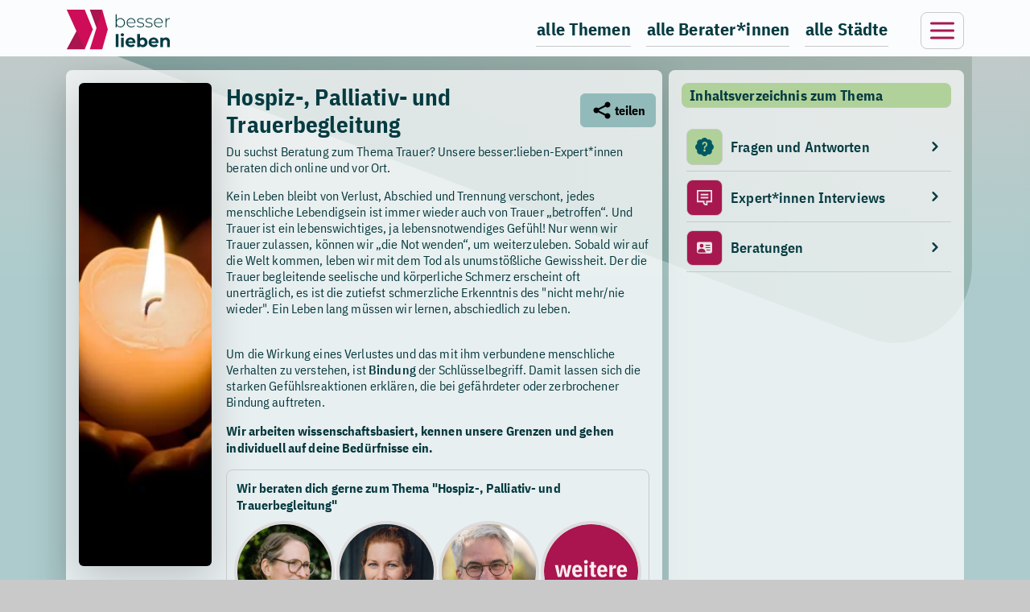

--- FILE ---
content_type: text/html; charset=UTF-8
request_url: https://besserlieben.de/term/hospiz-palliativ-und-trauerbegleitung
body_size: 17400
content:
<!DOCTYPE html>
<html data-bs-theme="light" lang="de" data-bs-spy="scroll" data-bs-smooth-scroll="true" style="overflow-x: hidden;">

	<head>
		<meta charset="utf-8">
		<meta name="viewport" content="width=device-width, initial-scale=1.0, shrink-to-fit=no">
		<meta name="google-site-verification" content="2jrl2z2AKZ136DKFRXb1xy01hmvS3bM1xNeSNvvpmS4"/>


		

		
		<link rel="icon" type="image/svg+xml" sizes="32x32" href="/logobesserlieben.svg">

       
		

	<link rel="stylesheet" href="/assets/bootstrap/css/bootstrap.min.css">
		<link rel="stylesheet" href="/assets/fonts/font-awesome.min.css">
		<link rel="stylesheet" href="/assets/css/swiper-icons.css">
		<link rel="stylesheet" href="/assets/fonts/material-icons.min.css">
		<link rel="stylesheet" href="/assets/css/materialdesignicons.css">
		<link rel="stylesheet" href="/assets/css/bs-theme-overrides.css">
		<link rel="stylesheet" href="/assets/css/owl.theme.default.css">
		<link rel="stylesheet" href="/assets/css/owl.carousel.css">
		<link rel="stylesheet" href="/assets/css/styleguide.css">
		<link rel="stylesheet" href="/assets/css/Features-Image-icons.css">
		<link rel="stylesheet" href="/assets/css/Features-Minimal-icons.css">
		<link rel="stylesheet" href="/assets/css/Features-Small-Icons-icons.css">
		<link rel="stylesheet" href="/assets/css/Hero-Carousel-images.css">
		<link rel="stylesheet" href="/assets/css/Hero-Clean-images.css">
		<link rel="stylesheet" href="/assets/css/Hero-Features-icons.css">
		<link rel="stylesheet" href="/assets/css/speechbubble.css">
		<link rel="stylesheet" href="/assets/css/video.css">
		<link rel="stylesheet" href="/assets/css/body.css">
		<link rel="stylesheet" href="/assets/css/stylesv6.css">
        <script src="/assets/js/lazysizes.min.js" async=""></script>
  
 
 	

 
		
			

	
		
		
         
		


<script>
  window.addEventListener('DOMContentLoaded', function () {
    const banner = document.getElementById('cookie-banner');
    const btnAccept = document.getElementById('cookie-accept');
    const btnDeny = document.getElementById('cookie-deny');

    if (!banner || !btnAccept || !btnDeny) {
      console.warn('Cookie-Banner oder Buttons nicht gefunden.');
      return;
    }

    function loadScripts() {
      // Google Tag Manager
      (function(w,d,s,l,i){
	
        w[l]=w[l]||[];w[l].push({'gtm.start': new Date().getTime(), event:'gtm.js'});
        var f=d.getElementsByTagName(s)[0],
            j=d.createElement(s),
            dl=l!='dataLayer'?'&l='+l:'';
        j.async=true;
        j.src='https://www.googletagmanager.com/gtm.js?id='+i+dl;
        f.parentNode.insertBefore(j,f);
      })(window,document,'script','dataLayer','GTM-5QKGM432');

      // Microsoft Clarity
      (function(c,l,a,r,i,t,y){
	
        c[a]=c[a]||function(){(c[a].q=c[a].q||[]).push(arguments)};
        t=l.createElement(r);t.async=1;t.src="https://www.clarity.ms/tag/"+i;
        y=l.getElementsByTagName(r)[0]; y.parentNode.insertBefore(t,y);
      })(window, document, "clarity", "script", "ru6g4i7gqa");
    }

    function setConsent(accepted) {
      localStorage.setItem('cookie_consent', accepted ? 'all' : 'necessary');
      banner.style.display = 'none';
      if (accepted) loadScripts();
    }

    const consent = localStorage.getItem('cookie_consent');

    if (!consent) {
      setTimeout(() => {
        banner.style.display = 'block';
      }, 4000); // Zeige Banner nach 4 Sekunden
    } else if (consent === 'all') {
      loadScripts();
    }

    btnAccept.addEventListener('click', () => setConsent(true));
    btnDeny.addEventListener('click', () => setConsent(false));
  });
</script>



		


		

	<title>Hospiz-, Palliativ- und Trauerbegleitung, Sexualberatung,…</title><meta name="generator" content="SEOmatic">
<meta name="keywords" content="Paartherapie, Sexualtherapie, Traumatherapie, Onlineberatung, Beratung online,">
<meta name="description" content="Trauer ist ein lebenswichtiges Gefühl und kommt in jedem Leben vor. Wenn du lernen möchtest, nach einem Verlust, Trauer zuzulassen, hole dir…">
<meta name="referrer" content="no-referrer-when-downgrade">
<meta name="robots" content="all">
<meta content="de" property="og:locale">
<meta content="besser:lieben" property="og:site_name">
<meta content="website" property="og:type">
<meta content="https://besserlieben.de/term/hospiz-palliativ-und-trauerbegleitung" property="og:url">
<meta content="Hospiz-, Palliativ- und Trauerbegleitung, Sexualberatung,…" property="og:title">
<meta content="Trauer ist ein lebenswichtiges Gefühl und kommt in jedem Leben vor. Wenn du lernen möchtest, nach einem Verlust, Trauer zuzulassen, hole dir…" property="og:description">
<meta content="https://besserlieben.de/uploads/themenbilderTransform1/_1200x630_crop_center-center_82_none/13-21.jpg?mtime=1738238081" property="og:image">
<meta content="1200" property="og:image:width">
<meta content="630" property="og:image:height">
<meta content="Beratung und Expert*innen zum Thema Hospiz-, Palliativ- und Trauerbegleitung" property="og:image:alt">
<meta content="https://www.instagram.com/besserlieben.de/" property="og:see_also">
<meta content="https://www.youtube.com/@besserliebende" property="og:see_also">
<meta content="https://de.linkedin.com/in/monika-wacker-a09a2b256" property="og:see_also">
<meta name="twitter:card" content="summary_large_image">
<meta name="twitter:creator" content="@">
<meta name="twitter:title" content="Hospiz-, Palliativ- und Trauerbegleitung, Sexualberatung,…">
<meta name="twitter:description" content="Trauer ist ein lebenswichtiges Gefühl und kommt in jedem Leben vor. Wenn du lernen möchtest, nach einem Verlust, Trauer zuzulassen, hole dir…">
<meta name="twitter:image" content="https://besserlieben.de/uploads/themenbilderTransform1/_1200x630_crop_center-center_82_none/13-21.jpg?mtime=1738238081">
<meta name="twitter:image:width" content="1200">
<meta name="twitter:image:height" content="630">
<meta name="twitter:image:alt" content="Beratung und Expert*innen zum Thema Hospiz-, Palliativ- und Trauerbegleitung">
<link href="https://besserlieben.de/term/hospiz-palliativ-und-trauerbegleitung" rel="canonical">
<link href="https://besserlieben.de/" rel="home">
<link type="text/plain" href="https://besserlieben.de/humans.txt" rel="author"></head>

	<body class="bodyBackground">

	
	    

		<main class="main"> 
			


			

	
  
	 

			
	

			
				
				


	

	



	

				



	<div class="container py-2">
		<div class="row gy-2 gx-2">
			<div class="col-md-12 col-lg-8 col-xl-8 col-xxl-8">
				<div id="sada-1" class="border rounded border-0 rounded-3 shadow-lg bl-themeElement p-3">


					<div class="row gy-2">
						<div class="col-md-12 col-lg-9 col-xl-9 col-xxl-9 d-md-flex align-items-md-center">
							<div>
								
								<div class="row">
    <div class="col d-flex align-items-center">
        <h1>Hospiz-, Palliativ- und Trauerbegleitung</h1>
    </div>
    <div class="col-xl-3 col-xxl-2 col-4 d-flex justify-content-end align-items-center p-1 mb-2">
	<button class="btn btn-primary d-flex justify-content-center align-items-center" onclick="shareURL()" type="button"><svg xmlns="http://www.w3.org/2000/svg" width="1em" height="1em" viewBox="0 0 24 24" fill="none" style="font-size: 28px;margin-right: 2px;">
        <path d="M18 9C19.6569 9 21 7.65685 21 6C21 4.34315 19.6569 3 18 3C16.3431 3 15 4.34315 15 6C15 6.12549 15.0077 6.24919 15.0227 6.37063L8.08261 9.84066C7.54305 9.32015 6.80891 9 6 9C4.34315 9 3 10.3431 3 12C3 13.6569 4.34315 15 6 15C6.80891 15 7.54305 14.6798 8.08261 14.1593L15.0227 17.6294C15.0077 17.7508 15 17.8745 15 18C15 19.6569 16.3431 21 18 21C19.6569 21 21 19.6569 21 18C21 16.3431 19.6569 15 18 15C17.1911 15 16.457 15.3202 15.9174 15.8407L8.97733 12.3706C8.99229 12.2492 9 12.1255 9 12C9 11.8745 8.99229 11.7508 8.97733 11.6294L15.9174 8.15934C16.457 8.67985 17.1911 9 18 9Z" fill="currentColor"></path>
    </svg><strong>teilen</strong></button>
		<script>
		function shareURL() {
navigator.share({title: 'besser:lieben', text: 'Schau dir diesen interessanten Inhalt an!', url: window.location.href}).then(() => console.log('URL erfolgreich geteilt!')).catch((error) => console.error('Fehler beim Teilen:', error));
}
	</script>
	</div>
</div>
								<h2 class="hblintroNeutral"><p>Du suchst Beratung zum Thema Trauer? Unsere besser:lieben-Expert*innen beraten dich online und vor Ort.</p>
								</h2>

								<h3 class="hblintroNeutral" style="font-weight: 500 !important;">

									<p>Kein Leben bleibt von Verlust, Abschied und Trennung verschont, jedes menschliche Lebendigsein ist immer wieder auch von Trauer „betroffen“. Und Trauer ist ein lebenswichtiges, ja lebensnotwendiges Gefühl! Nur wenn wir Trauer zulassen, können wir „die Not wenden“, um weiterzuleben. Sobald wir auf die Welt kommen, leben wir mit dem Tod als unumstößliche Gewissheit. Der die Trauer begleitende seelische und körperliche Schmerz erscheint oft unerträglich, es ist die zutiefst schmerzliche Erkenntnis des "nicht mehr/nie wieder". Ein Leben lang müssen wir lernen, abschiedlich zu leben. </p><p><br />Um die Wirkung eines Verlustes und das mit ihm verbundene menschliche Verhalten zu verstehen, ist <a href="https://besserlieben.de/term/bindung">Bindung</a> der Schlüsselbegriff. Damit lassen sich die starken Gefühlsreaktionen erklären, die bei gefährdeter oder zerbrochener Bindung auftreten.</p>


								</h3>

									<p>
											<strong>Wir arbeiten wissenschaftsbasiert, kennen unsere Grenzen und gehen individuell auf deine Bedürfnisse ein.</strong>
										</p>

									

								
                                   
                                 

<div class="border rounded-3 p-2 w-auto"><span class="d-flex m-1 mb-2"><strong>Wir beraten dich gerne zum Thema "Hospiz-, Palliativ- und Trauerbegleitung"</strong></span>
    <div class="row gx-2 d-flex p-0 m-0">
       
       

                                              <div class="col-3 col-md-2 col-lg-3 col-xxl-2 col-auto m-0 p-0 d-flex justify-content-center"><a class="btn btn-sm p-0 m-0 linkhover" role="button" href="https://besserlieben.de/team/katharina-froend"  style="padding-top: 2px;">
             <img loading="lazy"  class="rounded-circle img-thumbnail" src="https://besserlieben.de/uploads/profilbilder/katharina_froend_500px.jpg" />
             <p class="text-wrap m-0 p-0 mt-1  " style="font-size:16px!important;line-height: 1.1rem;"><strong> Katharina Frönd </strong> </p> 
                    
             </a>

             
             </div>
                    
                                              <div class="col-3 col-md-2 col-lg-3 col-xxl-2 col-auto m-0 p-0 d-flex justify-content-center"><a class="btn btn-sm p-0 m-0 linkhover" role="button" href="https://besserlieben.de/team/ursel-tuennissen"  style="padding-top: 2px;">
             <img loading="lazy"  class="rounded-circle img-thumbnail" src="https://besserlieben.de/uploads/profilbilder/Ursel-Tuenni%C3%9Fen_500.jpg" />
             <p class="text-wrap m-0 p-0 mt-1  " style="font-size:16px!important;line-height: 1.1rem;"><strong> Ursel Tünnißen </strong> </p> 
                    
             </a>

             
             </div>
                    
                                              <div class="col-3 col-md-2 col-lg-3 col-xxl-2 col-auto m-0 p-0 d-flex justify-content-center"><a class="btn btn-sm p-0 m-0 linkhover" role="button" href="https://besserlieben.de/team/stephan-trillmich"  style="padding-top: 2px;">
             <img loading="lazy"  class="rounded-circle img-thumbnail" src="https://besserlieben.de/uploads/profilbilder/StephanTrillmich_400px.jpg" />
             <p class="text-wrap m-0 p-0 mt-1  " style="font-size:16px!important;line-height: 1.1rem;"><strong> Stephan Trillmich </strong> </p> 
                    
             </a>

             
             </div>
                    
                                        
                                        
                                        
                                        
                                        
                                        
                 <div class="col-3 col-md-2 col-lg-3 col-xxl-2 col-auto m-0 p-0 d-flex justify-content-center"><a class="btn btn-sm p-0 m-0 linkhover" role="button" href="#weitereExperten"  style="padding-top: 2px;"><img loading="lazy"  class="rounded-circle border-4 img-thumbnail" 
        src="/mehrBeratung.svg" />
         <p  style="font-size:16px!important;line-height: 1.1rem;" class="text-wrap m-0 p-0 mt-1 " ><strong>weitere Expert*innen</strong> </p> 
              
        </a></div>
    </div>
</div>

							</div>
						</div>
						<div class="col">
							<div></div>
						</div>


						<div class="col-md-12 col-lg-3 col-xl-3 col-xxl-3 order-first d-flex justify-content-center rounded-3" style="padding-right: 6px;"><img loading="lazy"  class="rounded img-fluid w-100 fit-cover blthemeHeadImage shadow-lg" alt="man and woman holding hands" src="https://besserlieben.de/uploads/themenbilderTransform1/_grafTransform1/6111/13-21.webp"/></div>
					</div>


				</div>
			</div>
			<div class="col-lg-4 col-xl-4 col-xxl-4">
				<div class="bl-themeElement p-3 rounded-3">
					<p class="border-bottom rounded-3 w-100" style="font-family: 'IBM Plex Sans Condensed', sans-serif;color: #043b41;background: #b0d199;font-size: 18px;font-weight: bold;padding-left: 10px;margin-left: 0px;padding-top: 4px;padding-bottom: 3px;margin-right: 0px;">Inhaltsverzeichnis zum Thema</p>
					<div class="verzeichniscontainer" style="margin-left: 6px;">
						<a class="d-flex align-items-center bl-menustructurelink border-bottom item" href="#">
							<span class="iconplace">
								<span class="bs-icon-sm bs-icon-rounded bs-icon-primary d-flex flex-shrink-0 justify-content-center align-items-center d-inline-block bs-icon sm bs-icon-secondary border" style="margin-right: 10px;color: var(--variable-collection-blpinkdunkel);">
									<svg class="bi bi-patch-question-fll d-md-flex justify-content-md-center align-items-md-center" xmlns="http://www.w3.org/2000/svg" width="1em" height="1em" viewbox="0 0 16 16" fill="currentColor" style="font-size: 23px;color: var(--variable-collection-blbackground1);">
										<path fill-rule="evenodd" d="M5.933.87a2.89 2.89 0 0 1 4.134 0l.622.638.89-.011a2.89 2.89 0 0 1 2.924 2.924l-.01.89.636.622a2.89 2.89 0 0 1 0 4.134l-.637.622.011.89a2.89 2.89 0 0 1-2.924 2.924l-.89-.01-.622.636a2.89 2.89 0 0 1-4.134 0l-.622-.637-.89.011a2.89 2.89 0 0 1-2.924-2.924l.01-.89-.636-.622a2.89 2.89 0 0 1 0-4.134l.637-.622-.011-.89a2.89 2.89 0 0 1 2.924-2.924l.89.01.622-.636zM7.002 11a1 1 0 1 1 2 0 1 1 0 0 1-2 0zm1.602-2.027c-.05.386-.218.627-.554.627-.377 0-.585-.317-.585-.745v-.11c0-.727.307-1.208.926-1.641.614-.44.822-.762.822-1.325 0-.638-.42-1.084-1.03-1.084-.55 0-.916.323-1.074.914-.109.364-.292.51-.564.51C6.203 6.12 6 5.873 6 5.48c0-.251.045-.468.139-.69.307-.798 1.079-1.29 2.099-1.29 1.341 0 2.262.902 2.262 2.227 0 .896-.376 1.511-1.05 1.986-.648.445-.806.726-.846 1.26z"></path>
									</svg>
								</span>
							</span>
							<span class="w-100" style="font-weight: bold;">Fragen und Antworten</span>
							<div class="d-flex justify-content-end h-100">
								<span class="blmenuiconspan">
									<svg class="bs-icon-xs" xmlns="http://www.w3.org/2000/svg" width="1em" height="1em" viewbox="0 0 20 20" fill="none">
										<path fill-rule="evenodd" clip-rule="evenodd" d="M7.29289 14.7071C6.90237 14.3166 6.90237 13.6834 7.29289 13.2929L10.5858 10L7.29289 6.70711C6.90237 6.31658 6.90237 5.68342 7.29289 5.29289C7.68342 4.90237 8.31658 4.90237 8.70711 5.29289L12.7071 9.29289C13.0976 9.68342 13.0976 10.3166 12.7071 10.7071L8.70711 14.7071C8.31658 15.0976 7.68342 15.0976 7.29289 14.7071Z" fill="currentColor"></path>
									</svg>
								</span>
							</div>
						</a>
						<a class="d-flex align-items-center bl-menustructurelink border-bottom item" href="#">
							<span class="iconplace">
								<span class="bs-icon-sm bs-icon-rounded bs-icon-primary d-flex flex-shrink-0 justify-content-center align-items-center d-inline-block bs-icon sm bs-icon-secondary border" style="margin-right: 10px;">
									<svg class="bi bi-patch-question-fll d-md-flex justify-content-md-center align-items-md-center" xmlns="http://www.w3.org/2000/svg" width="1em" height="1em" viewbox="0 0 16 16" fill="currentColor" style="font-size: 23px;color: var(--variable-collection-blbackground1);">
										<path fill-rule="evenodd" d="M5.933.87a2.89 2.89 0 0 1 4.134 0l.622.638.89-.011a2.89 2.89 0 0 1 2.924 2.924l-.01.89.636.622a2.89 2.89 0 0 1 0 4.134l-.637.622.011.89a2.89 2.89 0 0 1-2.924 2.924l-.89-.01-.622.636a2.89 2.89 0 0 1-4.134 0l-.622-.637-.89.011a2.89 2.89 0 0 1-2.924-2.924l.01-.89-.636-.622a2.89 2.89 0 0 1 0-4.134l.637-.622-.011-.89a2.89 2.89 0 0 1 2.924-2.924l.89.01.622-.636zM7.002 11a1 1 0 1 1 2 0 1 1 0 0 1-2 0zm1.602-2.027c-.05.386-.218.627-.554.627-.377 0-.585-.317-.585-.745v-.11c0-.727.307-1.208.926-1.641.614-.44.822-.762.822-1.325 0-.638-.42-1.084-1.03-1.084-.55 0-.916.323-1.074.914-.109.364-.292.51-.564.51C6.203 6.12 6 5.873 6 5.48c0-.251.045-.468.139-.69.307-.798 1.079-1.29 2.099-1.29 1.341 0 2.262.902 2.262 2.227 0 .896-.376 1.511-1.05 1.986-.648.445-.806.726-.846 1.26z"></path>
									</svg>
								</span>
							</span>
							<span class="w-100" style="font-weight: bold;">Expert*innen-Tipps</span>
							<div class="d-flex justify-content-end h-100">
								<span class="blmenuiconspan">
									<svg class="bs-icon-xs" xmlns="http://www.w3.org/2000/svg" width="1em" height="1em" viewbox="0 0 20 20" fill="none">
										<path fill-rule="evenodd" clip-rule="evenodd" d="M7.29289 14.7071C6.90237 14.3166 6.90237 13.6834 7.29289 13.2929L10.5858 10L7.29289 6.70711C6.90237 6.31658 6.90237 5.68342 7.29289 5.29289C7.68342 4.90237 8.31658 4.90237 8.70711 5.29289L12.7071 9.29289C13.0976 9.68342 13.0976 10.3166 12.7071 10.7071L8.70711 14.7071C8.31658 15.0976 7.68342 15.0976 7.29289 14.7071Z" fill="currentColor"></path>
									</svg>
								</span>
							</div>
						</a>
						<a class="d-flex align-items-center bl-menustructurelink border-bottom item" href="#">
							<span class="iconplace">
								<span class="bs-icon-sm bs-icon-rounded bs-icon-primary d-flex flex-shrink-0 justify-content-center align-items-center d-inline-block bs-icon sm bs-icon-secondary border" style="margin-right: 10px;">
									<i class="material-icons d-md-flex justify-content-md-center align-items-md-center" style="font-size: 23px;color: var(--variable-collection-blbackground1);">center_focus_weak</i>
								</span>
							</span>
							<span class="w-100" style="font-weight: bold;">Veranstaltungen</span>
							<div class="d-flex justify-content-end h-100">
								<span class="blmenuiconspan">
									<svg class="bs-icon-xs" xmlns="http://www.w3.org/2000/svg" width="1em" height="1em" viewbox="0 0 20 20" fill="none">
										<path fill-rule="evenodd" clip-rule="evenodd" d="M7.29289 14.7071C6.90237 14.3166 6.90237 13.6834 7.29289 13.2929L10.5858 10L7.29289 6.70711C6.90237 6.31658 6.90237 5.68342 7.29289 5.29289C7.68342 4.90237 8.31658 4.90237 8.70711 5.29289L12.7071 9.29289C13.0976 9.68342 13.0976 10.3166 12.7071 10.7071L8.70711 14.7071C8.31658 15.0976 7.68342 15.0976 7.29289 14.7071Z" fill="currentColor"></path>
									</svg>
								</span>
							</div>
						</a>
						<div class="itemcollapse">
							<a class="d-flex align-items-center bl-menustructurelink border-bottom text-decoration-none collapseitem" href="#" data-bs-toggle="collapse">
								<span class="iconplace">
									<span class="bs-icon-sm bs-icon-rounded bs-icon-primary d-flex flex-shrink-0 justify-content-center align-items-center d-inline-block bs-icon sm bs-icon-secondary border" style="margin-right: 10px;">
										<svg class="bi bi-patch-question-fll d-md-flex justify-content-md-center align-items-md-center" xmlns="http://www.w3.org/2000/svg" width="1em" height="1em" viewbox="0 0 16 16" fill="currentColor" style="font-size: 23px;color: var(--variable-collection-blbackground1);">
											<path fill-rule="evenodd" d="M5.933.87a2.89 2.89 0 0 1 4.134 0l.622.638.89-.011a2.89 2.89 0 0 1 2.924 2.924l-.01.89.636.622a2.89 2.89 0 0 1 0 4.134l-.637.622.011.89a2.89 2.89 0 0 1-2.924 2.924l-.89-.01-.622.636a2.89 2.89 0 0 1-4.134 0l-.622-.637-.89.011a2.89 2.89 0 0 1-2.924-2.924l.01-.89-.636-.622a2.89 2.89 0 0 1 0-4.134l.637-.622-.011-.89a2.89 2.89 0 0 1 2.924-2.924l.89.01.622-.636zM7.002 11a1 1 0 1 1 2 0 1 1 0 0 1-2 0zm1.602-2.027c-.05.386-.218.627-.554.627-.377 0-.585-.317-.585-.745v-.11c0-.727.307-1.208.926-1.641.614-.44.822-.762.822-1.325 0-.638-.42-1.084-1.03-1.084-.55 0-.916.323-1.074.914-.109.364-.292.51-.564.51C6.203 6.12 6 5.873 6 5.48c0-.251.045-.468.139-.69.307-.798 1.079-1.29 2.099-1.29 1.341 0 2.262.902 2.262 2.227 0 .896-.376 1.511-1.05 1.986-.648.445-.806.726-.846 1.26z"></path>
										</svg>
									</span>
								</span>
								<span class="w-100 groupitem" style="font-weight: bold;">Beratungen</span>
								<div class="d-flex justify-content-end h-100">
									<span class="blmenuiconspan">
										<svg class="bs-icon-xs iconright" xmlns="http://www.w3.org/2000/svg" width="1em" height="1em" viewbox="0 0 20 20" fill="none">
											<path fill-rule="evenodd" clip-rule="evenodd" d="M7.29289 14.7071C6.90237 14.3166 6.90237 13.6834 7.29289 13.2929L10.5858 10L7.29289 6.70711C6.90237 6.31658 6.90237 5.68342 7.29289 5.29289C7.68342 4.90237 8.31658 4.90237 8.70711 5.29289L12.7071 9.29289C13.0976 9.68342 13.0976 10.3166 12.7071 10.7071L8.70711 14.7071C8.31658 15.0976 7.68342 15.0976 7.29289 14.7071Z" fill="currentColor"></path>
										</svg>
										<svg class="bs-icon-xs visually-hidden icondown" xmlns="http://www.w3.org/2000/svg" width="1em" height="1em" viewbox="0 0 20 20" fill="none">
											<path fill-rule="evenodd" clip-rule="evenodd" d="M5.29289 7.29289C5.68342 6.90237 6.31658 6.90237 6.70711 7.29289L10 10.5858L13.2929 7.29289C13.6834 6.90237 14.3166 6.90237 14.7071 7.29289C15.0976 7.68342 15.0976 8.31658 14.7071 8.70711L10.7071 12.7071C10.3166 13.0976 9.68342 13.0976 9.29289 12.7071L5.29289 8.70711C4.90237 8.31658 4.90237 7.68342 5.29289 7.29289Z" fill="currentColor"></path>
										</svg>
									</span>
								</div>
							</a>
							<div class="menugroup collapse" data-bs-scroll="false">
								<a class="d-flex align-items-center bl-menustructurelink border-bottom text-decoration-none bllevelSM" href="#">
									<span class="w-100" style="margin-right: 27px;">Google-Karte</span>
									<div class="d-flex justify-content-end h-100">
										<span class="blmenuiconspan">
											<svg class="bs-icon-xs" xmlns="http://www.w3.org/2000/svg" width="1em" height="1em" viewbox="0 0 20 20" fill="none">
												<path fill-rule="evenodd" clip-rule="evenodd" d="M7.29289 14.7071C6.90237 14.3166 6.90237 13.6834 7.29289 13.2929L10.5858 10L7.29289 6.70711C6.90237 6.31658 6.90237 5.68342 7.29289 5.29289C7.68342 4.90237 8.31658 4.90237 8.70711 5.29289L12.7071 9.29289C13.0976 9.68342 13.0976 10.3166 12.7071 10.7071L8.70711 14.7071C8.31658 15.0976 7.68342 15.0976 7.29289 14.7071Z" fill="currentColor"></path>
											</svg>
										</span>
									</div>
								</a>
								<a class="d-flex align-items-center bl-menustructurelink border-bottom text-decoration-none bllevelSM" href="#">
									<span class="w-100" style="margin-right: 27px;">Region Hamburg</span>
									<div class="d-flex justify-content-end h-100">
										<span class="blmenuiconspan">
											<svg class="bs-icon-xs" xmlns="http://www.w3.org/2000/svg" width="1em" height="1em" viewbox="0 0 20 20" fill="none">
												<path fill-rule="evenodd" clip-rule="evenodd" d="M7.29289 14.7071C6.90237 14.3166 6.90237 13.6834 7.29289 13.2929L10.5858 10L7.29289 6.70711C6.90237 6.31658 6.90237 5.68342 7.29289 5.29289C7.68342 4.90237 8.31658 4.90237 8.70711 5.29289L12.7071 9.29289C13.0976 9.68342 13.0976 10.3166 12.7071 10.7071L8.70711 14.7071C8.31658 15.0976 7.68342 15.0976 7.29289 14.7071Z" fill="currentColor"></path>
											</svg>
										</span>
									</div>
								</a>
								<a class="d-flex align-items-center bl-menustructurelink border-bottom text-decoration-none bllevelSM" href="#">
									<span class="w-100" style="margin-right: 27px;">Region Münsterland</span>
									<div class="d-flex justify-content-end h-100">
										<span class="blmenuiconspan">
											<svg class="bs-icon-xs" xmlns="http://www.w3.org/2000/svg" width="1em" height="1em" viewbox="0 0 20 20" fill="none">
												<path fill-rule="evenodd" clip-rule="evenodd" d="M7.29289 14.7071C6.90237 14.3166 6.90237 13.6834 7.29289 13.2929L10.5858 10L7.29289 6.70711C6.90237 6.31658 6.90237 5.68342 7.29289 5.29289C7.68342 4.90237 8.31658 4.90237 8.70711 5.29289L12.7071 9.29289C13.0976 9.68342 13.0976 10.3166 12.7071 10.7071L8.70711 14.7071C8.31658 15.0976 7.68342 15.0976 7.29289 14.7071Z" fill="currentColor"></path>
											</svg>
										</span>
									</div>
								</a>
							</div>
						</div>
						<div class="itemcollapse">
							<div class="collapse">
								<a class="d-flex align-items-center bl-menustructurelink border-bottom text-decoration-none bl-level2" href="#collapse-1" data-bs-toggle="collapse" aria-expanded="false" aria-controls="collapse-1" role="button">
									<span class="w-100">Google- Karte</span>
									<div class="d-flex justify-content-end h-100">
										<span class="blmenuiconspan">
											<svg class="bs-icon-xs" xmlns="http://www.w3.org/2000/svg" width="1em" height="1em" viewbox="0 0 20 20" fill="none">
												<path fill-rule="evenodd" clip-rule="evenodd" d="M7.29289 14.7071C6.90237 14.3166 6.90237 13.6834 7.29289 13.2929L10.5858 10L7.29289 6.70711C6.90237 6.31658 6.90237 5.68342 7.29289 5.29289C7.68342 4.90237 8.31658 4.90237 8.70711 5.29289L12.7071 9.29289C13.0976 9.68342 13.0976 10.3166 12.7071 10.7071L8.70711 14.7071C8.31658 15.0976 7.68342 15.0976 7.29289 14.7071Z" fill="currentColor"></path>
											</svg>
										</span>
									</div>
								</a>
							</div>
						</div>
					</div>
				</div>
			</div>
		</div>
	</div>

	 	

		<div class="container py-1">
			<div class="bg-light rounded-3" style="padding-bottom: 4px;">
				<div class="p-1 shadow-lg text-info p-2 d-flex align-items-center">
					<span class="bs-icon-sm bs-icon-rounded bs-icon-primary d-flex flex-shrink-0 justify-content-center align-items-center d-inline-block bs-icon sm bs-icon-secondary border justify-content-center" style="margin-right: 10px;background: #b0d199;color: var(--variable-collection-blgreen);">
						<svg class="bi bi-patch-question-fll d-md-flex justify-content-md-center align-items-md-center" xmlns="http://www.w3.org/2000/svg" width="1em" height="1em" viewbox="0 0 16 16" fill="currentColor" style="font-size: 23px;color: var(--variable-collection-blgreen);">
							<path fill-rule="evenodd" d="M5.933.87a2.89 2.89 0 0 1 4.134 0l.622.638.89-.011a2.89 2.89 0 0 1 2.924 2.924l-.01.89.636.622a2.89 2.89 0 0 1 0 4.134l-.637.622.011.89a2.89 2.89 0 0 1-2.924 2.924l-.89-.01-.622.636a2.89 2.89 0 0 1-4.134 0l-.622-.637-.89.011a2.89 2.89 0 0 1-2.924-2.924l.01-.89-.636-.622a2.89 2.89 0 0 1 0-4.134l.637-.622-.011-.89a2.89 2.89 0 0 1 2.924-2.924l.89.01.622-.636zM7.002 11a1 1 0 1 1 2 0 1 1 0 0 1-2 0zm1.602-2.027c-.05.386-.218.627-.554.627-.377 0-.585-.317-.585-.745v-.11c0-.727.307-1.208.926-1.641.614-.44.822-.762.822-1.325 0-.638-.42-1.084-1.03-1.084-.55 0-.916.323-1.074.914-.109.364-.292.51-.564.51C6.203 6.12 6 5.873 6 5.48c0-.251.045-.468.139-.69.307-.798 1.079-1.29 2.099-1.29 1.341 0 2.262.902 2.262 2.227 0 .896-.376 1.511-1.05 1.986-.648.445-.806.726-.846 1.26z"></path>
						</svg>
					</span>
					<h2 class="blverzeichnis" style="margin-bottom: 0px;margin-top: 2px;">Fragen und Antworten</h2>
				</div>
                
				                                      
					<div class="card bl-themeElement m-2">
						<div id="faq-6" class="card-header d-flex align-items-sm-center align-items-xxl-center" style="padding-bottom: 0px;">
							<h3 class="blverzeichnis fw-bold text-start d-sm-flex d-xxl-flex justify-content-xxl-start align-items-xxl-end mb-0 blcardheader">Trauer in Partnerschaft</h3>
						</div>
						<div class="card-body pt-2 pb-1" style="padding-top: 0px;">
							<p>Bricht der Tod – plötzlich oder erwartet – in die Lebenswelt einer Partnerschaft ein, wird das bisherige Leben in seinen Grundfesten erschüttert, nichts ist mehr wie es gestern noch war. Der Verlust des/der Lebenspartner*in bedeutet auch ein Ende eures bisherigen gemeinsamen Lebens. Verzweiflung und Zukunftsängste können übermächtig werden, Betroffene berichten häufig vom Sturz in ein tiefes dunkles Loch. Und doch geht das Leben vor allem der anderen Menschen einfach weiter, oft sind Angehörige, Freund*innen und Bekannte selbst verunsichert und haben Angst, etwas Falsches zu sagen oder zu tun. Sich gerade in solchen Zeiten Hilfe zu holen, ist kein Zeichen von Schwäche, sondern von der leisen Hoffnung, das alles irgendwie zu überleben und aus dem Loch herauszufinden, eines Tages und aus eigener Kraft. </p> 
						</div>
					</div>

                    
				                                      
					<div class="card bl-themeElement m-2">
						<div id="faq-6" class="card-header d-flex align-items-sm-center align-items-xxl-center" style="padding-bottom: 0px;">
							<h3 class="blverzeichnis fw-bold text-start d-sm-flex d-xxl-flex justify-content-xxl-start align-items-xxl-end mb-0 blcardheader">Trauer in Familie</h3>
						</div>
						<div class="card-body pt-2 pb-1" style="padding-top: 0px;">
							<p>Stirbt ein Familienmitglied, gerät das gesamte familiäre Gefüge aus dem Gleichgewicht. Besonders bei plötzlichen Todesfällen von Kindern oder einem Elternteil steht die Welt, steht das ganze Leben still. Kinder und Jugendliche er-leben Tod und Trauer ganz anders als Erwachsene. Es ist ein Drahtseilakt, allen so verschiedenen Gefühlsregungen und Bedürfnissen der Betroffenen eine adäquate Äußerung und Daseinsberechtigung zu verschaffen. Gerade in einer Familie müssen alle verbliebenen Mitglieder gesehen und gehört werden; alle bisher gewachsenen Bindungen müssen vollkommen neu definiert und aufgebaut werden. Jedes Familienmitglied braucht seine ganz individuelle Form von Abschied und Trauer, die zerbrochene Familie braucht Zeit und Zuwendung, um sich überhaupt wieder als Familie erleben zu können – und zwar als eine ganz andere Familie als vor dem Todesfall. </p> 
						</div>
					</div>

                    
				
									<div class="m-2 p-2  d-flex align-items-start justify-content-center flex-column border rounded-3">
						<span class="">
							<strong>Vielen Dank an die Mit-Autor*innen:</strong>
						</span>
						<div class="mt-1">

															<a href="https://besserlieben.de/team/katharina-froend">
									<div class="d-inline-flex flex-column justify-content-center align-items-center p-2 pb-1 rounded-3 " style="width: 100px;    background-color: #b0d199;"><img class="rounded-circle img-fluid img-thumbnail" src="https://besserlieben.de/uploads/profilbilder/katharina_froend_500px.jpg" width="71" height="71"/><span class="text-center" style="font-size: 14px;">Katharina Frönd</span>
									</div>
								</a>

							
						</div>
					</div>
				
			</div>


		</div>

	

		


















	<!--3 Tipps von Expert*innen-->

	












 
  

        
      
	<!--Interviews-->

	












 
  
<div class="container py-1">
    <div class="card bl-themeElement h-100">
        <div class="card-header">
            <div id="header-3" class="text-info d-flex">
           <span class="bs-icon-sm bs-icon-rounded bs-icon-primary d-flex flex-shrink-0 justify-content-center align-items-center d-inline-block bs-icon sm bs-icon-secondary border" style="margin-right: 10px;"><svg class="d-md-flex justify-content-md-center align-items-md-center" xmlns="http://www.w3.org/2000/svg" width="1em" height="1em" viewBox="0 0 24 24" fill="none" style="font-size: 23px;color: var(--variable-collection-blbackground1);">
        <path d="M17 9H7V7H17V9Z" fill="currentColor"></path>
        <path d="M7 13H17V11H7V13Z" fill="currentColor"></path>
        <path fill-rule="evenodd" clip-rule="evenodd" d="M2 18V2H22V18H16V22H14C11.7909 22 10 20.2091 10 18H2ZM12 16V18C12 19.1046 12.8954 20 14 20V16H20V4H4V16H12Z" fill="currentColor"></path>
    </svg></span>
                <h2 class="d-flex align-items-center" style="margin-bottom: 0px;">Expert*innen Interviews</h2>
            </div>
        </div>

        <!--Comment-->
                <div class="px-3 p-0 m-0 border border-1 border-end mx-3 mb-1 mt-3 mb-lg-4 pb-0 rounded-3">
            <h3 id="Beratung in Trauerzeiten" class="mt-2" style="padding-top: 0px;margin-top: 14px;">Beratung in Trauerzeiten</h3>
            </div>
     
        <div class="blmediacard p-1 h-100 mt-0 pt-0">
            <div class="blmedia p-2 m-1 blmedia2 mt-3 mb-4">
                <!--Comment-->
                                                             




 



<a href="https://besserlieben.de/team/katharina-froend"> 
    <div class="card blKachelDynamisch blprofileExpertFlexibalHover d-flex align-items-center pt-1 blcleancard border shadow-lg" style><span class="blKachelName w-100"><strong>Katharina Frönd</strong></span>
        <div class="card-body p-1 d-flex align-items-center justify-content-center flex-column" style="text-align: center;">
            <div style="width: 100%;height: 100%;">
                <div><img class="img-fluid rounded-3" src="https://besserlieben.de/uploads/profilbildertransform/_grafTransform1/7651/katharina_froend_500px.webp" style="max-width: 150px;" /></div>
            </div>
            <div></div>
            <div id="badgescontainer-2" class="m-2">
                                     <p class="p-2" style="font-size: 17px;"><span style="color: var(--variable-collection-blpinkdunkel);"> </span><svg xmlns="http://www.w3.org/2000/svg" enable-background="new 0 0 24 24" height="1em" viewBox="0 0 24 24" width="1em" fill="currentColor" style="font-size: 29px;color: var(--variable-collection-blpinkdunkel);margin-left: -9px;padding-right: 0px;margin-right: -4px;margin-top: 0px;padding-bottom: 3px;">
                        <g>
                            <rect fill="none" height="24" width="24"></rect>
                        </g>
                        <g>
                            <g>
                                <polygon points="6.41,6 5,7.41 9.58,12 5,16.59 6.41,18 12.41,12"></polygon>
                                <polygon points="13,6 11.59,7.41 16.17,12 11.59,16.59 13,18 19,12"></polygon>
                            </g>
                        </g>
                    </svg>&quot;Für mich funktioniert Beratung und Therapie nur wertschätzend, empathisch und auf Augenhöhe. Ich bin Wegbegleiterin auf unwegsamem Gelände, durch Höhen und Tiefen.&quot;<svg xmlns="http://www.w3.org/2000/svg" enable-background="new 0 0 24 24" height="1em" viewBox="0 0 24 24" width="1em" fill="currentColor" style="font-size: 26px;color: var(--variable-collection-blpinkdunkel);">
                        <g>
                            <rect fill="none" height="24" width="24"></rect>
                        </g>
                        <g>
                            <g>
                                <polygon points="17.59,18 19,16.59 14.42,12 19,7.41 17.59,6 11.59,12"></polygon>
                                <polygon points="11,18 12.41,16.59 7.83,12 12.41,7.41 11,6 5,12"></polygon>
                            </g>
                        </g>
                    </svg></p>
                                        
                       <a href="https://besserlieben.de/team/katharina-froend" class="btn btn-secondary text-light" role="button">Profilseite <svg class="bi bi-person-vcard-fill" xmlns="http://www.w3.org/2000/svg" width="1em" height="1em" fill="currentColor" viewBox="0 0 16 16" style="font-size: 20px;margin-top: -3px;margin-right: 4px;">
        <path d="M0 4a2 2 0 0 1 2-2h12a2 2 0 0 1 2 2v8a2 2 0 0 1-2 2H2a2 2 0 0 1-2-2zm9 1.5a.5.5 0 0 0 .5.5h4a.5.5 0 0 0 0-1h-4a.5.5 0 0 0-.5.5M9 8a.5.5 0 0 0 .5.5h4a.5.5 0 0 0 0-1h-4A.5.5 0 0 0 9 8m1 2.5a.5.5 0 0 0 .5.5h3a.5.5 0 0 0 0-1h-3a.5.5 0 0 0-.5.5m-1 2C9 10.567 7.21 9 5 9c-2.086 0-3.8 1.398-3.984 3.181A1 1 0 0 0 2 13h6.96c.026-.163.04-.33.04-.5M7 6a2 2 0 1 0-4 0 2 2 0 0 0 4 0"></path>
    </svg></a> 
    
   
        
                            
            </div>
        </div>
    </div>
</a>

              
                <!--Comment-->
            </div>
            <div class="card h-100 p-1 m-1 mt-md-4 me-md-3" style="background: rgba(248,249,250,0.12);">
                <div class="card-body">
                 <div class="bs-icon-rounded d-flex flex-shrink-0 justify-content-center align-items-center position-absolute mb-3 bs-icon lg bs-icon-sm" style="top: -30px;background: var(--variable-collection-blgreen);color: var(--variable-collection-blbackground1);padding-top: 0px;margin-top: 5px;">
                 <svg xmlns="http://www.w3.org/2000/svg" width="1em" height="1em" viewBox="0 0 24 24" fill="none">
    <path d="M17 9H7V7H17V9Z" fill="currentColor"></path>
    <path d="M7 13H17V11H7V13Z" fill="currentColor"></path>
    <path fill-rule="evenodd" clip-rule="evenodd" d="M2 18V2H22V18H16V22H14C11.7909 22 10 20.2091 10 18H2ZM12 16V18C12 19.1046 12.8954 20 14 20V16H20V4H4V16H12Z" fill="currentColor"></path>
</svg>
                 </div>   <div class="d-flex flex-column justify-content-center align-items-center"></div>
                    <div class="blmediacard">
                        <div class="me-md-3">
                            
                            <p></p>

                                                           <h3>Warum Beratung in Trauerzeiten?</h3>     
                               <p>Durch professionelle Trauer-Begleitung werden die Intensivierung und Somatisierung von Elementen normaler Trauerreaktionen verhindert. Besonders das Zulassen von Wut, Aggression, Schuld, Zweifel und Angst im eigenen Aussprechen und die bewertungsfreie Annahme dieser Reaktionen durch den/die Berater*in/Therapeut*in können den Ablauf des Trauerprozesses verkürzen und Blockaden zugunsten der Weiterentwicklung lösen. Leere und das Empfinden von Leere sind ein direktes Begleitphänomen der Trauer. Sowohl die Welt der Trauernden ist arm und leer geworden als auch das Ich des Trauernden selbst. Damit die durch den Tod provozierte, erlittene und erlebte Leere wieder mit Leben und Lebendigkeit gefüllt werden kann, können Beratung, Begleitung und Therapie erwiesenermaßen sehr hilfreich sein.</p>                           
                                                           <h3>Wo begegnet dir das Thema Trauer in deiner Beratung?</h3>     
                               <p>Trauer ist ein Thema, das mir in systemischer Beratung und Therapie fast immer und immer wieder begegnet, viele Trennungen und Abschiede sind oft nicht gut und gesund wahr-genommen und ins Weiterleben integriert worden. Auch entwickeln viele unverarbeitete Trauergeschichten eine die Beziehung oder die Familie oft sehr stark belastende Dynamik, so dass sich nicht selten psychische und physische Erkrankungen als Folgesymptomatik zeigen.</p>                           
                                                           <h3>Was ist systemische Trauerberatung und -therapie?</h3>     
                               <p>Systemische Trauertherapie begleitet ein Stück deines/eures Trauer-Weges, ist an deiner/eurer Seite, um das eigentlich Unhaltbare, Unfassbare, Untragbare mitzutragen. Es gibt weder ein Rezept gegen die Trauer noch ein Programm gegen Schmerz und Verzweiflung, denn nichts davon lässt sich in ein Schema oder einen Plan zwingen. Jede/r erlebt Trauer auf unterschiedliche, individuelle Weise, ja jede/r trauert anders. Zur Bewältigung von Verlust und Abschied verfügen wir über ein uns innewohnendes und lebensrettendes Potential, das gerade in von Chaos und Auflösung bestimmten Zeiten Halt und Orientierung geben kann. Damit die Trauer ein Teil von dir wird, der dich weiterleben und weiterlieben lässt. </p>                           
                                                         


                           
                        </div>

                        <div class="blmedia2 d-flex align-items-start flex-column justify-content-start">
                         
    </div>
                      
                    </div>
                </div>
            </div>
        </div>
                   <!--Comment-->
    </div>
</div>


  

        
      
	<!--Medienbeiträge-->

	








		
	
	
																												
	

																												

	

	
	<div id="weitereExperten" class="container py-1">
		<div class="card bl-themeElement">
			<div class="card-header">
				<div id="header-2" class="text-info d-flex">
					<span class="bs-icon-sm bs-icon-rounded bs-icon-primary d-flex flex-shrink-0 justify-content-center align-items-center d-inline-block bs-icon sm bs-icon-secondary border" style="margin-right: 10px;">
						<svg class="bi bi-person-vcard-fill d-md-flex justify-content-md-center align-items-md-center" xmlns="http://www.w3.org/2000/svg" width="1em" height="1em" fill="currentColor" viewbox="0 0 16 16" style="font-size: 19px;color: var(--variable-collection-blbackground1);">
							<path d="M0 4a2 2 0 0 1 2-2h12a2 2 0 0 1 2 2v8a2 2 0 0 1-2 2H2a2 2 0 0 1-2-2zm9 1.5a.5.5 0 0 0 .5.5h4a.5.5 0 0 0 0-1h-4a.5.5 0 0 0-.5.5M9 8a.5.5 0 0 0 .5.5h4a.5.5 0 0 0 0-1h-4A.5.5 0 0 0 9 8m1 2.5a.5.5 0 0 0 .5.5h3a.5.5 0 0 0 0-1h-3a.5.5 0 0 0-.5.5m-1 2C9 10.567 7.21 9 5 9c-2.086 0-3.8 1.398-3.984 3.181A1 1 0 0 0 2 13h6.96c.026-.163.04-.33.04-.5M7 6a2 2 0 1 0-4 0 2 2 0 0 0 4 0"></path>
						</svg>
					</span>
					<h2 class="blverzeichnis d-flex align-items-center" style="margin-bottom: 0px;">Beratungen</h2>
				</div>
			</div>
			<div class="card-body">
				<h3 class="blverzeichnis">Buche jetzt Beratung zum Thema Hospiz-, Palliativ- und Trauerbegleitung</h3>
				<p>Unsere Expert*innen sind alle zertifiziert, arbeiten
					<strong>schweigepflichtsgebunden
					</strong>und bilden sich regelmäßig auf Grundlage aktueller Forschungen fort. Nutze unser Fachwissen, um weiter zu kommen.</p>
				<div
					class="gx-1 gy-1 row row-cols-2 row-cols-xs-2 row-cols-sm-2 row-cols-md-3 row-cols-lg-4 row-cols-xl-5 row-cols-xxl-6 py-1">
					<!--Comment Row beginnt-->

														
						 
<a href="https://besserlieben.de/team/lilian-katharina-seuberling">
<div class="col p-0 m-0 h-100">
    <div class="card blKachelStandard">
        <div class="card-header justify-content-start align-items-center flex-column d-inline-flex p-1 mt-1 blKachelHeader blcleancard">
            <div class="d-flex justify-content-center align-items-center flex-column"><img loading="lazy" id="profileimage-3" class="rounded-circle blMiniProfileImage img-fluid" 
                        alt="Lilian Katharina Seuberling mit Fachbereiche Paartherapie Familienberatung "  src="https://besserlieben.de/uploads/profilbildertransform/_profilbildertransformation/28348/LilianKatharinaSeuberling.webp" /></div>
            <div class="d-flex h-100 justify-content-center align-items-center"><span class="blKachelName"><strong>Lilian Katharina Seuberling</strong></span></div>
        </div>
        <div class="card-body p-1" style="text-align: center;">
        
                 
        <div class="d-flex flex-column justify-content-center align-items-center">
                         </div>

        
        <span class="blkachelOrte w-100 text-center">
           <strong>
Online-Beratung</strong>
                                      
        
        
        </span>
        </div>
        <div id="badgescontainer-3" class="card-footer p-1 m-1 mb-1 blbagesFooter d-flex justify-content-center align-items-center blcleancard border-top">
            <div class="row row-cols-2 justify-content-center align-items-center p-0 m-0">
                           <div class="col col-auto m-0 p-0"><span id="beraterbadge-3" class="badge fw-normal blBadgesFachgebiete">Paartherapie</span></div>
                           <div class="col col-auto m-0 p-0"><span id="beraterbadge-3" class="badge fw-normal blBadgesFachgebiete">Familienberatung</span></div>
                      </div>
        </div>
    </div>
</div>
</a>
																				
						 
<a href="https://besserlieben.de/team/ursel-tuennissen">
<div class="col p-0 m-0 h-100">
    <div class="card blKachelStandard">
        <div class="card-header justify-content-start align-items-center flex-column d-inline-flex p-1 mt-1 blKachelHeader blcleancard">
            <div class="d-flex justify-content-center align-items-center flex-column"><img loading="lazy" id="profileimage-3" class="rounded-circle blMiniProfileImage img-fluid" 
                        alt="Ursel Tünnißen mit Fachbereiche Paartherapie Familienberatung "  src="https://besserlieben.de/uploads/profilbildertransform/_profilbildertransformation/105/Ursel-Tuennißen_500.webp" /></div>
            <div class="d-flex h-100 justify-content-center align-items-center"><span class="blKachelName"><strong>Ursel Tünnißen</strong></span></div>
        </div>
        <div class="card-body p-1" style="text-align: center;">
        
                 
        <div class="d-flex flex-column justify-content-center align-items-center">
                         <span class="blkachelOrte w-100 text-center">48143 Münster</span>
                <span class="blkachelOrte w-100 text-center">48291 Telgte</span>
                </div>

        
        <span class="blkachelOrte w-100 text-center">
           <strong>
& 
Online-Beratung</strong>
                                      
        
        
        </span>
        </div>
        <div id="badgescontainer-3" class="card-footer p-1 m-1 mb-1 blbagesFooter d-flex justify-content-center align-items-center blcleancard border-top">
            <div class="row row-cols-2 justify-content-center align-items-center p-0 m-0">
                           <div class="col col-auto m-0 p-0"><span id="beraterbadge-3" class="badge fw-normal blBadgesFachgebiete">Paartherapie</span></div>
                           <div class="col col-auto m-0 p-0"><span id="beraterbadge-3" class="badge fw-normal blBadgesFachgebiete">Familienberatung</span></div>
                      </div>
        </div>
    </div>
</div>
</a>
																				
						 
<a href="https://besserlieben.de/team/jost-guido-freese">
<div class="col p-0 m-0 h-100">
    <div class="card blKachelStandard">
        <div class="card-header justify-content-start align-items-center flex-column d-inline-flex p-1 mt-1 blKachelHeader blcleancard">
            <div class="d-flex justify-content-center align-items-center flex-column"><img loading="lazy" id="profileimage-3" class="rounded-circle blMiniProfileImage img-fluid" 
                        alt="Jost Guido Freese mit Fachbereiche Paartherapie Familienberatung Traumaberatung "  src="https://besserlieben.de/uploads/profilbildertransform/_profilbildertransformation/2447/jost-freese1.webp" /></div>
            <div class="d-flex h-100 justify-content-center align-items-center"><span class="blKachelName"><strong>Jost Guido Freese</strong></span></div>
        </div>
        <div class="card-body p-1" style="text-align: center;">
        
                 
        <div class="d-flex flex-column justify-content-center align-items-center">
                         <span class="blkachelOrte w-100 text-center">40219 Düsseldorf</span>
                </div>

        
        <span class="blkachelOrte w-100 text-center">
           <strong>
& 
Online-Beratung</strong>
                                      
        
        
        </span>
        </div>
        <div id="badgescontainer-3" class="card-footer p-1 m-1 mb-1 blbagesFooter d-flex justify-content-center align-items-center blcleancard border-top">
            <div class="row row-cols-2 justify-content-center align-items-center p-0 m-0">
                           <div class="col col-auto m-0 p-0"><span id="beraterbadge-3" class="badge fw-normal blBadgesFachgebiete">Paartherapie</span></div>
                           <div class="col col-auto m-0 p-0"><span id="beraterbadge-3" class="badge fw-normal blBadgesFachgebiete">Familienberatung</span></div>
                           <div class="col col-auto m-0 p-0"><span id="beraterbadge-3" class="badge fw-normal blBadgesFachgebiete">Traumaberatung</span></div>
                      </div>
        </div>
    </div>
</div>
</a>
																				
						 
<a href="https://besserlieben.de/team/anna-maria-oliar">
<div class="col p-0 m-0 h-100">
    <div class="card blKachelStandard">
        <div class="card-header justify-content-start align-items-center flex-column d-inline-flex p-1 mt-1 blKachelHeader blcleancard">
            <div class="d-flex justify-content-center align-items-center flex-column"><img loading="lazy" id="profileimage-3" class="rounded-circle blMiniProfileImage img-fluid" 
                        alt="Anna-Maria Oliar mit Fachbereiche Paartherapie Familienberatung "  src="https://besserlieben.de/uploads/profilbildertransform/_profilbildertransformation/51/AnnaOliar_400px.webp" /></div>
            <div class="d-flex h-100 justify-content-center align-items-center"><span class="blKachelName"><strong>Anna-Maria Oliar</strong></span></div>
        </div>
        <div class="card-body p-1" style="text-align: center;">
        
                 
        <div class="d-flex flex-column justify-content-center align-items-center">
                         <span class="blkachelOrte w-100 text-center">aufsuchende Beratung</span>
                <span class="blkachelOrte w-100 text-center">10967 Berlin</span>
                </div>

        
        <span class="blkachelOrte w-100 text-center">
           <strong>
& 
Online-Beratung</strong>
                                      
        
        
        </span>
        </div>
        <div id="badgescontainer-3" class="card-footer p-1 m-1 mb-1 blbagesFooter d-flex justify-content-center align-items-center blcleancard border-top">
            <div class="row row-cols-2 justify-content-center align-items-center p-0 m-0">
                           <div class="col col-auto m-0 p-0"><span id="beraterbadge-3" class="badge fw-normal blBadgesFachgebiete">Paartherapie</span></div>
                           <div class="col col-auto m-0 p-0"><span id="beraterbadge-3" class="badge fw-normal blBadgesFachgebiete">Familienberatung</span></div>
                      </div>
        </div>
    </div>
</div>
</a>
																				
						 
<a href="https://besserlieben.de/team/manuela-henrich-eggert">
<div class="col p-0 m-0 h-100">
    <div class="card blKachelStandard">
        <div class="card-header justify-content-start align-items-center flex-column d-inline-flex p-1 mt-1 blKachelHeader blcleancard">
            <div class="d-flex justify-content-center align-items-center flex-column"><img loading="lazy" id="profileimage-3" class="rounded-circle blMiniProfileImage img-fluid" 
                        alt="Manuela Henrich-Eggert mit Fachbereiche Paartherapie Familienberatung "  src="https://besserlieben.de/uploads/profilbildertransform/_profilbildertransformation/11325/ManuelaHenrichEggert_400.webp" /></div>
            <div class="d-flex h-100 justify-content-center align-items-center"><span class="blKachelName"><strong>Manuela Henrich-Eggert</strong></span></div>
        </div>
        <div class="card-body p-1" style="text-align: center;">
        
                 
        <div class="d-flex flex-column justify-content-center align-items-center">
                         <span class="blkachelOrte w-100 text-center">65510 Idstein</span>
                </div>

        
        <span class="blkachelOrte w-100 text-center">
           <strong>
& 
Online-Beratung</strong>
                                      
        
        
        </span>
        </div>
        <div id="badgescontainer-3" class="card-footer p-1 m-1 mb-1 blbagesFooter d-flex justify-content-center align-items-center blcleancard border-top">
            <div class="row row-cols-2 justify-content-center align-items-center p-0 m-0">
                           <div class="col col-auto m-0 p-0"><span id="beraterbadge-3" class="badge fw-normal blBadgesFachgebiete">Paartherapie</span></div>
                           <div class="col col-auto m-0 p-0"><span id="beraterbadge-3" class="badge fw-normal blBadgesFachgebiete">Familienberatung</span></div>
                      </div>
        </div>
    </div>
</div>
</a>
																				
						 
<a href="https://besserlieben.de/team/stephan-trillmich">
<div class="col p-0 m-0 h-100">
    <div class="card blKachelStandard">
        <div class="card-header justify-content-start align-items-center flex-column d-inline-flex p-1 mt-1 blKachelHeader blcleancard">
            <div class="d-flex justify-content-center align-items-center flex-column"><img loading="lazy" id="profileimage-3" class="rounded-circle blMiniProfileImage img-fluid" 
                        alt="Stephan Trillmich mit Fachbereiche Paartherapie Familienberatung "  src="https://besserlieben.de/uploads/profilbildertransform/_profilbildertransformation/4122/StephanTrillmich_400px.webp" /></div>
            <div class="d-flex h-100 justify-content-center align-items-center"><span class="blKachelName"><strong>Stephan Trillmich</strong></span></div>
        </div>
        <div class="card-body p-1" style="text-align: center;">
        
                 
        <div class="d-flex flex-column justify-content-center align-items-center">
                         <span class="blkachelOrte w-100 text-center">49377 Vechta</span>
                </div>

        
        <span class="blkachelOrte w-100 text-center">
                                      
        
        
        </span>
        </div>
        <div id="badgescontainer-3" class="card-footer p-1 m-1 mb-1 blbagesFooter d-flex justify-content-center align-items-center blcleancard border-top">
            <div class="row row-cols-2 justify-content-center align-items-center p-0 m-0">
                           <div class="col col-auto m-0 p-0"><span id="beraterbadge-3" class="badge fw-normal blBadgesFachgebiete">Paartherapie</span></div>
                           <div class="col col-auto m-0 p-0"><span id="beraterbadge-3" class="badge fw-normal blBadgesFachgebiete">Familienberatung</span></div>
                      </div>
        </div>
    </div>
</div>
</a>
																				
						 
<a href="https://besserlieben.de/team/andreas-zimmermann">
<div class="col p-0 m-0 h-100">
    <div class="card blKachelStandard">
        <div class="card-header justify-content-start align-items-center flex-column d-inline-flex p-1 mt-1 blKachelHeader blcleancard">
            <div class="d-flex justify-content-center align-items-center flex-column"><img loading="lazy" id="profileimage-3" class="rounded-circle blMiniProfileImage img-fluid" 
                        alt="Andreas Zimmermann mit Fachbereiche Paartherapie Familienberatung "  src="https://besserlieben.de/uploads/profilbildertransform/_profilbildertransformation/29978/AndreasZimmermann.webp" /></div>
            <div class="d-flex h-100 justify-content-center align-items-center"><span class="blKachelName"><strong>Andreas Zimmermann</strong></span></div>
        </div>
        <div class="card-body p-1" style="text-align: center;">
        
                 
        <div class="d-flex flex-column justify-content-center align-items-center">
                         </div>

        
        <span class="blkachelOrte w-100 text-center">
           <strong>
Online-Beratung</strong>
                                      
        
        
        </span>
        </div>
        <div id="badgescontainer-3" class="card-footer p-1 m-1 mb-1 blbagesFooter d-flex justify-content-center align-items-center blcleancard border-top">
            <div class="row row-cols-2 justify-content-center align-items-center p-0 m-0">
                           <div class="col col-auto m-0 p-0"><span id="beraterbadge-3" class="badge fw-normal blBadgesFachgebiete">Paartherapie</span></div>
                           <div class="col col-auto m-0 p-0"><span id="beraterbadge-3" class="badge fw-normal blBadgesFachgebiete">Familienberatung</span></div>
                      </div>
        </div>
    </div>
</div>
</a>
																				
						 
<a href="https://besserlieben.de/team/felix-mendner-mattes">
<div class="col p-0 m-0 h-100">
    <div class="card blKachelStandard">
        <div class="card-header justify-content-start align-items-center flex-column d-inline-flex p-1 mt-1 blKachelHeader blcleancard">
            <div class="d-flex justify-content-center align-items-center flex-column"><img loading="lazy" id="profileimage-3" class="rounded-circle blMiniProfileImage img-fluid" 
                        alt="Felix Mendner-Mattes mit Fachbereiche Paartherapie Sexualberatung "  src="https://besserlieben.de/uploads/profilbildertransform/_profilbildertransformation/21514/FelixMendnerMattes.webp" /></div>
            <div class="d-flex h-100 justify-content-center align-items-center"><span class="blKachelName"><strong>Felix Mendner-Mattes</strong></span></div>
        </div>
        <div class="card-body p-1" style="text-align: center;">
        
                 
        <div class="d-flex flex-column justify-content-center align-items-center">
                         <span class="blkachelOrte w-100 text-center">53347 Alfter</span>
                </div>

        
        <span class="blkachelOrte w-100 text-center">
                                      
        
        
        </span>
        </div>
        <div id="badgescontainer-3" class="card-footer p-1 m-1 mb-1 blbagesFooter d-flex justify-content-center align-items-center blcleancard border-top">
            <div class="row row-cols-2 justify-content-center align-items-center p-0 m-0">
                           <div class="col col-auto m-0 p-0"><span id="beraterbadge-3" class="badge fw-normal blBadgesFachgebiete">Paartherapie</span></div>
                           <div class="col col-auto m-0 p-0"><span id="beraterbadge-3" class="badge fw-normal blBadgesFachgebiete">Sexualberatung</span></div>
                      </div>
        </div>
    </div>
</div>
</a>
																				
						 
<a href="https://besserlieben.de/team/katharina-froend">
<div class="col p-0 m-0 h-100">
    <div class="card blKachelStandard">
        <div class="card-header justify-content-start align-items-center flex-column d-inline-flex p-1 mt-1 blKachelHeader blcleancard">
            <div class="d-flex justify-content-center align-items-center flex-column"><img loading="lazy" id="profileimage-3" class="rounded-circle blMiniProfileImage img-fluid" 
                        alt="Katharina Frönd mit Fachbereiche Paartherapie Familienberatung "  src="https://besserlieben.de/uploads/profilbildertransform/_profilbildertransformation/7651/katharina_froend_500px.webp" /></div>
            <div class="d-flex h-100 justify-content-center align-items-center"><span class="blKachelName"><strong>Katharina Frönd</strong></span></div>
        </div>
        <div class="card-body p-1" style="text-align: center;">
        
                 
        <div class="d-flex flex-column justify-content-center align-items-center">
                         <span class="blkachelOrte w-100 text-center">48346 Ostbevern</span>
                <span class="blkachelOrte w-100 text-center">aufsuchende Beratung</span>
                </div>

        
        <span class="blkachelOrte w-100 text-center">
           <strong>
& 
Online-Beratung</strong>
                                      
        
        
        </span>
        </div>
        <div id="badgescontainer-3" class="card-footer p-1 m-1 mb-1 blbagesFooter d-flex justify-content-center align-items-center blcleancard border-top">
            <div class="row row-cols-2 justify-content-center align-items-center p-0 m-0">
                           <div class="col col-auto m-0 p-0"><span id="beraterbadge-3" class="badge fw-normal blBadgesFachgebiete">Paartherapie</span></div>
                           <div class="col col-auto m-0 p-0"><span id="beraterbadge-3" class="badge fw-normal blBadgesFachgebiete">Familienberatung</span></div>
                      </div>
        </div>
    </div>
</div>
</a>
																<!--Comment Row endet-->
					<a href="/">
          <div class="col p-0 m-0 h-100">
    <div class="card blKachelStandard">
    <div class="card-body p-1 d-flex align-items-center justify-content-center flex-column" style="text-align: center;"><img id="profileimage-7" class="blMiniProfileImage img-fluid p-2" src="/besserliebenlogosmall.svg" />
        <button class="btn btn-primary" type="button">zum Suchfilter</button>
    </div>
</div>
</div>
</a>
				</div>
			</div>
		</div>
	</div>

		<div>
  <div class="container py-3">
    <div class="text-white bg-primarybl border rounded border-0 border-dark d-flex flex-column justify-content-between flex-lg-row p-2 p-md-3 pt-4">
        <div class="pb-2 pb-lg-1 text-center">
            <h2 class="fw-bold mb-2">Arbeitsweisen der besser:lieben Berater*innen</h2>
            <p class="mb-0">zu "Hospiz-, Palliativ- und Trauerbegleitung"</p>
            <div id="badgescontainer-1" class="flex-wrap mt-3 justify-content-center align-items-center d-flex">
          
                                       <span id="beraterbadge-7" class="badge blBadgesArbeitsweise text-wrap"><a href="https://besserlieben.de/arbeitsweisen/heilpraktiker-in-für-psychotherapie">Heilpraktiker*in für Psychotherapie</a></span>
   
                                     <span id="beraterbadge-7" class="badge blBadgesArbeitsweise text-wrap"><a href="https://besserlieben.de/arbeitsweisen/aufsuchende-beratung">Aufsuchende Beratung</a></span>
   
                                     <span id="beraterbadge-7" class="badge blBadgesArbeitsweise text-wrap"><a href="https://besserlieben.de/arbeitsweisen/elternberatung">Elternberatung</a></span>
   
                                     <span id="beraterbadge-7" class="badge blBadgesArbeitsweise text-wrap"><a href="https://besserlieben.de/arbeitsweisen/emotionsfokussierte-paartherapie">Emotionsfokussierte Paartherapie</a></span>
   
                                     <span id="beraterbadge-7" class="badge blBadgesArbeitsweise text-wrap"><a href="https://besserlieben.de/arbeitsweisen/familienberatung">Familienberatung</a></span>
   
                                     <span id="beraterbadge-7" class="badge blBadgesArbeitsweise text-wrap"><a href="https://besserlieben.de/arbeitsweisen/körpertherapie">Körpertherapie</a></span>
   
                                     <span id="beraterbadge-7" class="badge blBadgesArbeitsweise text-wrap"><a href="https://besserlieben.de/arbeitsweisen/systemische-paarberatung">Systemische Paartherapie</a></span>
   
                                     <span id="beraterbadge-7" class="badge blBadgesArbeitsweise text-wrap"><a href="https://besserlieben.de/arbeitsweisen/systemische-beratung">Systemische Beratung</a></span>
   
                                     <span id="beraterbadge-7" class="badge blBadgesArbeitsweise text-wrap"><a href="https://besserlieben.de/arbeitsweisen/ego-state-arbeit">Ego-State-Arbeit</a></span>
   
                         </div>
    </div>
</div>
</div>
	
     	 
<div class="container py-3">
    <div class="text-dark bg-light border rounded border-0 border-dark d-flex flex-column justify-content-between flex-lg-row p-2 p-md-3 pt-4">
        <div class="pb-2 pb-lg-1 text-center">
                     <h2 class="fw-bold mb-2">Du willst noch mehr lesen?</h2>
            <p class="mb-0">Diese <strong>Themen </strong>könnten dich interessieren:</p>
            
                
           <div id="badgescontainer-2" class="flex-wrap mt-3 justify-content-center align-items-center d-flex">
                                                 <span id="beraterbadge-7" class="badge blBadgesThema text-wrap"><a href="https://besserlieben.de/term/belastende-erlebnisse-in-der-vergangenheit">Belastende Erlebnisse in der Vergangenheit</a></span>

                            
                                                 <span id="beraterbadge-7" class="badge blBadgesThema text-wrap"><a href="https://besserlieben.de/term/reden-ueber-emotionen">Reden über Emotionen</a></span>

                            
                                                 <span id="beraterbadge-7" class="badge blBadgesThema text-wrap"><a href="https://besserlieben.de/term/scham">Scham</a></span>

                            
                                                 <span id="beraterbadge-7" class="badge blBadgesThema text-wrap"><a href="https://besserlieben.de/term/sexualitaet-in-krankheit-palliativ-und-trauerbereich">Sexualität in Krankheit, Palliativ- und Trauerbereich</a></span>

                            
                    </div>
        <div class="my-2"></div>
    </div>
</div>
</div>



			</main>
			<nav class="navbar fixed-top align-items-center fixed-top py-1 blnavmenu">
    <div class="container"><a class="navbar-brand" href="/" style="margin-right: 13px;padding-top: 0px;padding-bottom: 0px;"><img src="/assets/img/logoBesserLieben.svg" width="151" height="60" style="margin-left: -14px;padding-bottom: 3px;margin-bottom: -1px;padding-top: 0px;margin-top: 9px;" /></a>
        <div class="d-flex flex-row align-items-center" style="padding-right: 0px;margin-right: 0px;margin-top: 10px;">
            <div class="d-lg-flex justify-content-end align-items-baseline align-items-lg-end menutopDisplayOff" style="margin-right: 3px;"> 

             
             
            
            
            
            
            
          <a class="d-xxl-flex justify-content-end align-items-xxl-end bl-nav-link  border-bottom" href="https://besserlieben.de/themen" style="font-size: 22px;">alle Themen</a>
       
          
            
          <a class="d-xxl-flex justify-content-end align-items-xxl-end bl-nav-link  border-bottom" href="https://besserlieben.de/berater-innen-uebersicht" style="font-size: 22px;">alle Berater*innen</a>
       
          
          <a class="d-xxl-flex justify-content-end align-items-xxl-end bl-nav-link  border-bottom" href="https://besserlieben.de/regionen" style="font-size: 22px;">alle Städte</a>
       
          
            
            
            
            
            
            
            
            
            
            
            
            
            
            
            
            
            
            
            
            
            
            
            
            
            
            
            
            
            
            
            
            
            
  
  
            
            
            </div><button class="btn btn-sm h-100 border rounded-3" type="button" data-bs-target="#offcanvas" data-bs-toggle="offcanvas" style="margin-right: 4px;max-height: 65px;margin-left: 32px;color: var(--variable-collection-blbackground1);margin-top: 1px;"><svg xmlns="http://www.w3.org/2000/svg" width="1em" height="1em" viewBox="0 0 24 24" fill="none" style="font-size: 36px;color: var(--variable-collection-blpinkdunkel);">
                    <path d="M2 6C2 5.44772 2.44772 5 3 5H21C21.5523 5 22 5.44772 22 6C22 6.55228 21.5523 7 21 7H3C2.44772 7 2 6.55228 2 6Z" fill="currentColor"></path>
                    <path d="M2 12.0322C2 11.4799 2.44772 11.0322 3 11.0322H21C21.5523 11.0322 22 11.4799 22 12.0322C22 12.5845 21.5523 13.0322 21 13.0322H3C2.44772 13.0322 2 12.5845 2 12.0322Z" fill="currentColor"></path>
                    <path d="M3 17.0645C2.44772 17.0645 2 17.5122 2 18.0645C2 18.6167 2.44772 19.0645 3 19.0645H21C21.5523 19.0645 22 18.6167 22 18.0645C22 17.5122 21.5523 17.0645 21 17.0645H3Z" fill="currentColor"></path>
                </svg></button>
            <div id="offcanvas" class="offcanvas offcanvas-end " tabindex="-1" data-bs-backdrop="false" data-bs-scroll="false">
                <div class="offcanvas-header border-bottom d-flex justify-content-end" style="padding-bottom: 10px;padding-left: 21px;">
                    <div class="w-100 h-100">
                     <p style="font-weight: bold;font-size: 22px;margin-bottom: 0px!important;padding-bottom: 0px;">besser:lieben</p>
                    </div><button class="btn-close" type="button" aria-label="Close" data-bs-dismiss="offcanvas"></button>
                </div>
                <div class="offcanvas-body" style="padding-top: 2px;padding-left: 3px;padding-right: 1px;padding-bottom: 6px;overflow-y: hidden;overflow-x: hidden;" data-bs-scroll="false">
                    <div class="card d-flex justify-content-end h-100 border-0">
                        <div></div>
                        <div class="card-body border-0 blscrollonlyX" style="padding-right: 7px;padding-top: 6px;padding-left: 2px;">
                           
                           

  
          
    <div style="margin-left: 2px;padding-top: 5px;padding-bottom: 8px;padding-left: 1px;padding-right: 1px;margin-bottom: 0px;"><a class="text-decoration-none" href="https://besserlieben.de/">
        <p class="border-bottom rounded-3 blnav_bereichgeen">   Beratung finden: Suchfilter</p>
    </a>
    <ul class="navbar-nav d-flex flex-column" style="padding-left: 14px;">
        <li class="nav-item">
            
             
 
 



 






    <a class="nav-link active d-flex align-items-center bl-menustructurelink border-bottom" href="https://besserlieben.de/fachbereiche/paarberatung"><span class="w-100">Paartherapie</span>
    <div class="d-flex justify-content-end h-100"><span class="blmenuiconspan"><svg class="bs-icon-xs" xmlns="http://www.w3.org/2000/svg" width="1em" height="1em" viewBox="0 0 20 20" fill="none">
                <path fill-rule="evenodd" clip-rule="evenodd" d="M7.29289 14.7071C6.90237 14.3166 6.90237 13.6834 7.29289 13.2929L10.5858 10L7.29289 6.70711C6.90237 6.31658 6.90237 5.68342 7.29289 5.29289C7.68342 4.90237 8.31658 4.90237 8.70711 5.29289L12.7071 9.29289C13.0976 9.68342 13.0976 10.3166 12.7071 10.7071L8.70711 14.7071C8.31658 15.0976 7.68342 15.0976 7.29289 14.7071Z" fill="currentColor"></path>
            </svg></span></div>
</a>
  
  
 

        
 
 



 






    <a class="nav-link active d-flex align-items-center bl-menustructurelink border-bottom" href="https://besserlieben.de/fachbereiche/sexualberatung"><span class="w-100">Sexualberatung</span>
    <div class="d-flex justify-content-end h-100"><span class="blmenuiconspan"><svg class="bs-icon-xs" xmlns="http://www.w3.org/2000/svg" width="1em" height="1em" viewBox="0 0 20 20" fill="none">
                <path fill-rule="evenodd" clip-rule="evenodd" d="M7.29289 14.7071C6.90237 14.3166 6.90237 13.6834 7.29289 13.2929L10.5858 10L7.29289 6.70711C6.90237 6.31658 6.90237 5.68342 7.29289 5.29289C7.68342 4.90237 8.31658 4.90237 8.70711 5.29289L12.7071 9.29289C13.0976 9.68342 13.0976 10.3166 12.7071 10.7071L8.70711 14.7071C8.31658 15.0976 7.68342 15.0976 7.29289 14.7071Z" fill="currentColor"></path>
            </svg></span></div>
</a>
  
  
 

        
 
 



 






    <a class="nav-link active d-flex align-items-center bl-menustructurelink border-bottom" href="https://besserlieben.de/fachbereiche/familienberatung"><span class="w-100">Familienberatung</span>
    <div class="d-flex justify-content-end h-100"><span class="blmenuiconspan"><svg class="bs-icon-xs" xmlns="http://www.w3.org/2000/svg" width="1em" height="1em" viewBox="0 0 20 20" fill="none">
                <path fill-rule="evenodd" clip-rule="evenodd" d="M7.29289 14.7071C6.90237 14.3166 6.90237 13.6834 7.29289 13.2929L10.5858 10L7.29289 6.70711C6.90237 6.31658 6.90237 5.68342 7.29289 5.29289C7.68342 4.90237 8.31658 4.90237 8.70711 5.29289L12.7071 9.29289C13.0976 9.68342 13.0976 10.3166 12.7071 10.7071L8.70711 14.7071C8.31658 15.0976 7.68342 15.0976 7.29289 14.7071Z" fill="currentColor"></path>
            </svg></span></div>
</a>
  
  
 

        
 
 



 






    <a class="nav-link active d-flex align-items-center bl-menustructurelink border-bottom" href="https://besserlieben.de/fachbereiche/traumaberatung"><span class="w-100">Traumaberatung</span>
    <div class="d-flex justify-content-end h-100"><span class="blmenuiconspan"><svg class="bs-icon-xs" xmlns="http://www.w3.org/2000/svg" width="1em" height="1em" viewBox="0 0 20 20" fill="none">
                <path fill-rule="evenodd" clip-rule="evenodd" d="M7.29289 14.7071C6.90237 14.3166 6.90237 13.6834 7.29289 13.2929L10.5858 10L7.29289 6.70711C6.90237 6.31658 6.90237 5.68342 7.29289 5.29289C7.68342 4.90237 8.31658 4.90237 8.70711 5.29289L12.7071 9.29289C13.0976 9.68342 13.0976 10.3166 12.7071 10.7071L8.70711 14.7071C8.31658 15.0976 7.68342 15.0976 7.29289 14.7071Z" fill="currentColor"></path>
            </svg></span></div>
</a>
  
  
 

        
 
 



 






    <a class="nav-link active d-flex align-items-center bl-menustructurelink border-bottom" href="https://besserlieben.de/themen"><span class="w-100">alle Themen</span>
    <div class="d-flex justify-content-end h-100"><span class="blmenuiconspan"><svg class="bs-icon-xs" xmlns="http://www.w3.org/2000/svg" width="1em" height="1em" viewBox="0 0 20 20" fill="none">
                <path fill-rule="evenodd" clip-rule="evenodd" d="M7.29289 14.7071C6.90237 14.3166 6.90237 13.6834 7.29289 13.2929L10.5858 10L7.29289 6.70711C6.90237 6.31658 6.90237 5.68342 7.29289 5.29289C7.68342 4.90237 8.31658 4.90237 8.70711 5.29289L12.7071 9.29289C13.0976 9.68342 13.0976 10.3166 12.7071 10.7071L8.70711 14.7071C8.31658 15.0976 7.68342 15.0976 7.29289 14.7071Z" fill="currentColor"></path>
            </svg></span></div>
</a>
  
  
 

        
 
 



 






    <a class="nav-link active d-flex align-items-center bl-menustructurelink border-bottom" href="https://besserlieben.de/arbeitsweisen"><span class="w-100">alle Arbeitsweisen</span>
    <div class="d-flex justify-content-end h-100"><span class="blmenuiconspan"><svg class="bs-icon-xs" xmlns="http://www.w3.org/2000/svg" width="1em" height="1em" viewBox="0 0 20 20" fill="none">
                <path fill-rule="evenodd" clip-rule="evenodd" d="M7.29289 14.7071C6.90237 14.3166 6.90237 13.6834 7.29289 13.2929L10.5858 10L7.29289 6.70711C6.90237 6.31658 6.90237 5.68342 7.29289 5.29289C7.68342 4.90237 8.31658 4.90237 8.70711 5.29289L12.7071 9.29289C13.0976 9.68342 13.0976 10.3166 12.7071 10.7071L8.70711 14.7071C8.31658 15.0976 7.68342 15.0976 7.29289 14.7071Z" fill="currentColor"></path>
            </svg></span></div>
</a>
  
  
 

        
 
 



 






    <a class="nav-link active d-flex align-items-center bl-menustructurelink border-bottom" href="https://besserlieben.de/berater-innen-uebersicht"><span class="w-100">alle Berater*innen</span>
    <div class="d-flex justify-content-end h-100"><span class="blmenuiconspan"><svg class="bs-icon-xs" xmlns="http://www.w3.org/2000/svg" width="1em" height="1em" viewBox="0 0 20 20" fill="none">
                <path fill-rule="evenodd" clip-rule="evenodd" d="M7.29289 14.7071C6.90237 14.3166 6.90237 13.6834 7.29289 13.2929L10.5858 10L7.29289 6.70711C6.90237 6.31658 6.90237 5.68342 7.29289 5.29289C7.68342 4.90237 8.31658 4.90237 8.70711 5.29289L12.7071 9.29289C13.0976 9.68342 13.0976 10.3166 12.7071 10.7071L8.70711 14.7071C8.31658 15.0976 7.68342 15.0976 7.29289 14.7071Z" fill="currentColor"></path>
            </svg></span></div>
</a>
  
  
 

        
 
 



 






    <a class="nav-link active d-flex align-items-center bl-menustructurelink border-bottom" href="https://besserlieben.de/regionen"><span class="w-100">alle Städte</span>
    <div class="d-flex justify-content-end h-100"><span class="blmenuiconspan"><svg class="bs-icon-xs" xmlns="http://www.w3.org/2000/svg" width="1em" height="1em" viewBox="0 0 20 20" fill="none">
                <path fill-rule="evenodd" clip-rule="evenodd" d="M7.29289 14.7071C6.90237 14.3166 6.90237 13.6834 7.29289 13.2929L10.5858 10L7.29289 6.70711C6.90237 6.31658 6.90237 5.68342 7.29289 5.29289C7.68342 4.90237 8.31658 4.90237 8.70711 5.29289L12.7071 9.29289C13.0976 9.68342 13.0976 10.3166 12.7071 10.7071L8.70711 14.7071C8.31658 15.0976 7.68342 15.0976 7.29289 14.7071Z" fill="currentColor"></path>
            </svg></span></div>
</a>
  
  
 

        
 
 



 






    <a class="nav-link active d-flex align-items-center bl-menustructurelink border-bottom" href="https://besserlieben.de/psychotherapieplatzsuche"><span class="w-100">Psychotherapie</span>
    <div class="d-flex justify-content-end h-100"><span class="blmenuiconspan"><svg class="bs-icon-xs" xmlns="http://www.w3.org/2000/svg" width="1em" height="1em" viewBox="0 0 20 20" fill="none">
                <path fill-rule="evenodd" clip-rule="evenodd" d="M7.29289 14.7071C6.90237 14.3166 6.90237 13.6834 7.29289 13.2929L10.5858 10L7.29289 6.70711C6.90237 6.31658 6.90237 5.68342 7.29289 5.29289C7.68342 4.90237 8.31658 4.90237 8.70711 5.29289L12.7071 9.29289C13.0976 9.68342 13.0976 10.3166 12.7071 10.7071L8.70711 14.7071C8.31658 15.0976 7.68342 15.0976 7.29289 14.7071Z" fill="currentColor"></path>
            </svg></span></div>
</a>
  
  
 

        
 
 



 






    <a class="nav-link active d-flex align-items-center bl-menustructurelink border-bottom" href="https://besserlieben.de/kostenfreie-beratung-beratungsstellenfinder-der-dajeb"><span class="w-100">kostenfreie Beratung</span>
    <div class="d-flex justify-content-end h-100"><span class="blmenuiconspan"><svg class="bs-icon-xs" xmlns="http://www.w3.org/2000/svg" width="1em" height="1em" viewBox="0 0 20 20" fill="none">
                <path fill-rule="evenodd" clip-rule="evenodd" d="M7.29289 14.7071C6.90237 14.3166 6.90237 13.6834 7.29289 13.2929L10.5858 10L7.29289 6.70711C6.90237 6.31658 6.90237 5.68342 7.29289 5.29289C7.68342 4.90237 8.31658 4.90237 8.70711 5.29289L12.7071 9.29289C13.0976 9.68342 13.0976 10.3166 12.7071 10.7071L8.70711 14.7071C8.31658 15.0976 7.68342 15.0976 7.29289 14.7071Z" fill="currentColor"></path>
            </svg></span></div>
</a>
  
  
 

        
 
   


 






    <a class="nav-link active d-flex align-items-center bl-menustructurelink border-bottom" href="https://besserlieben.de/beziehungstest-kostenfrei"><span class="w-100">Beziehungstest (kostenfrei)</span>
    <div class="d-flex justify-content-end h-100"><span class="blmenuiconspan"><svg class="bs-icon-xs" xmlns="http://www.w3.org/2000/svg" width="1em" height="1em" viewBox="0 0 20 20" fill="none">
                <path fill-rule="evenodd" clip-rule="evenodd" d="M7.29289 14.7071C6.90237 14.3166 6.90237 13.6834 7.29289 13.2929L10.5858 10L7.29289 6.70711C6.90237 6.31658 6.90237 5.68342 7.29289 5.29289C7.68342 4.90237 8.31658 4.90237 8.70711 5.29289L12.7071 9.29289C13.0976 9.68342 13.0976 10.3166 12.7071 10.7071L8.70711 14.7071C8.31658 15.0976 7.68342 15.0976 7.29289 14.7071Z" fill="currentColor"></path>
            </svg></span></div>
</a>
  
  
 

        
 
 



 






    <a class="nav-link active d-flex align-items-center bl-menustructurelink border-bottom" href="https://besserlieben.de/im-notfall"><span class="w-100">im Notfall</span>
    <div class="d-flex justify-content-end h-100"><span class="blmenuiconspan"><svg class="bs-icon-xs" xmlns="http://www.w3.org/2000/svg" width="1em" height="1em" viewBox="0 0 20 20" fill="none">
                <path fill-rule="evenodd" clip-rule="evenodd" d="M7.29289 14.7071C6.90237 14.3166 6.90237 13.6834 7.29289 13.2929L10.5858 10L7.29289 6.70711C6.90237 6.31658 6.90237 5.68342 7.29289 5.29289C7.68342 4.90237 8.31658 4.90237 8.70711 5.29289L12.7071 9.29289C13.0976 9.68342 13.0976 10.3166 12.7071 10.7071L8.70711 14.7071C8.31658 15.0976 7.68342 15.0976 7.29289 14.7071Z" fill="currentColor"></path>
            </svg></span></div>
</a>
  
  
 

        
  
         
       
        </li>
    </ul>
</div>
  
          
    <div style="margin-left: 2px;padding-top: 5px;padding-bottom: 8px;padding-left: 1px;padding-right: 1px;margin-bottom: 0px;"><a class="text-decoration-none" href="https://besserlieben.de/berater_innen">
        <p class="border-bottom rounded-3 blnav_bereichgeen">   für Berater*innen</p>
    </a>
    <ul class="navbar-nav d-flex flex-column" style="padding-left: 14px;">
        <li class="nav-item">
            
             
 
 



 






    <a class="nav-link active d-flex align-items-center bl-menustructurelink border-bottom" href="https://besserlieben.de/team-besserlieben"><span class="w-100">Werde Teil des Teams!</span>
    <div class="d-flex justify-content-end h-100"><span class="blmenuiconspan"><svg class="bs-icon-xs" xmlns="http://www.w3.org/2000/svg" width="1em" height="1em" viewBox="0 0 20 20" fill="none">
                <path fill-rule="evenodd" clip-rule="evenodd" d="M7.29289 14.7071C6.90237 14.3166 6.90237 13.6834 7.29289 13.2929L10.5858 10L7.29289 6.70711C6.90237 6.31658 6.90237 5.68342 7.29289 5.29289C7.68342 4.90237 8.31658 4.90237 8.70711 5.29289L12.7071 9.29289C13.0976 9.68342 13.0976 10.3166 12.7071 10.7071L8.70711 14.7071C8.31658 15.0976 7.68342 15.0976 7.29289 14.7071Z" fill="currentColor"></path>
            </svg></span></div>
</a>
  
  
 

        
 
 



 






    <a class="nav-link active d-flex align-items-center bl-menustructurelink border-bottom" href="https://besserlieben.de/supervision-intervision"><span class="w-100">Supervision &amp; Intervision</span>
    <div class="d-flex justify-content-end h-100"><span class="blmenuiconspan"><svg class="bs-icon-xs" xmlns="http://www.w3.org/2000/svg" width="1em" height="1em" viewBox="0 0 20 20" fill="none">
                <path fill-rule="evenodd" clip-rule="evenodd" d="M7.29289 14.7071C6.90237 14.3166 6.90237 13.6834 7.29289 13.2929L10.5858 10L7.29289 6.70711C6.90237 6.31658 6.90237 5.68342 7.29289 5.29289C7.68342 4.90237 8.31658 4.90237 8.70711 5.29289L12.7071 9.29289C13.0976 9.68342 13.0976 10.3166 12.7071 10.7071L8.70711 14.7071C8.31658 15.0976 7.68342 15.0976 7.29289 14.7071Z" fill="currentColor"></path>
            </svg></span></div>
</a>
  
  
 

        
 
   


 






    <a class="nav-link active d-flex align-items-center bl-menustructurelink border-bottom" href="https://besserlieben.de/beratung-aktuell"><span class="w-100">Fachjournal Beratung Aktuell</span>
    <div class="d-flex justify-content-end h-100"><span class="blmenuiconspan"><svg class="bs-icon-xs" xmlns="http://www.w3.org/2000/svg" width="1em" height="1em" viewBox="0 0 20 20" fill="none">
                <path fill-rule="evenodd" clip-rule="evenodd" d="M7.29289 14.7071C6.90237 14.3166 6.90237 13.6834 7.29289 13.2929L10.5858 10L7.29289 6.70711C6.90237 6.31658 6.90237 5.68342 7.29289 5.29289C7.68342 4.90237 8.31658 4.90237 8.70711 5.29289L12.7071 9.29289C13.0976 9.68342 13.0976 10.3166 12.7071 10.7071L8.70711 14.7071C8.31658 15.0976 7.68342 15.0976 7.29289 14.7071Z" fill="currentColor"></path>
            </svg></span></div>
</a>
  
  
 

        
 
 



 






    <a class="nav-link active d-flex align-items-center bl-menustructurelink border-bottom" href="https://besserlieben.de/lifelessons-peergroup"><span class="w-100">life lessons &amp; besser:lieben</span>
    <div class="d-flex justify-content-end h-100"><span class="blmenuiconspan"><svg class="bs-icon-xs" xmlns="http://www.w3.org/2000/svg" width="1em" height="1em" viewBox="0 0 20 20" fill="none">
                <path fill-rule="evenodd" clip-rule="evenodd" d="M7.29289 14.7071C6.90237 14.3166 6.90237 13.6834 7.29289 13.2929L10.5858 10L7.29289 6.70711C6.90237 6.31658 6.90237 5.68342 7.29289 5.29289C7.68342 4.90237 8.31658 4.90237 8.70711 5.29289L12.7071 9.29289C13.0976 9.68342 13.0976 10.3166 12.7071 10.7071L8.70711 14.7071C8.31658 15.0976 7.68342 15.0976 7.29289 14.7071Z" fill="currentColor"></path>
            </svg></span></div>
</a>
  
  
 

        
 
   


 






    <a class="nav-link active d-flex align-items-center bl-menustructurelink border-bottom" href="https://besserlieben.de/blended-learning-mit-paarbalance"><span class="w-100">Blended Learning mit PaarBalance</span>
    <div class="d-flex justify-content-end h-100"><span class="blmenuiconspan"><svg class="bs-icon-xs" xmlns="http://www.w3.org/2000/svg" width="1em" height="1em" viewBox="0 0 20 20" fill="none">
                <path fill-rule="evenodd" clip-rule="evenodd" d="M7.29289 14.7071C6.90237 14.3166 6.90237 13.6834 7.29289 13.2929L10.5858 10L7.29289 6.70711C6.90237 6.31658 6.90237 5.68342 7.29289 5.29289C7.68342 4.90237 8.31658 4.90237 8.70711 5.29289L12.7071 9.29289C13.0976 9.68342 13.0976 10.3166 12.7071 10.7071L8.70711 14.7071C8.31658 15.0976 7.68342 15.0976 7.29289 14.7071Z" fill="currentColor"></path>
            </svg></span></div>
</a>
  
  
 

        
 
 



 






    <a class="nav-link active d-flex align-items-center bl-menustructurelink border-bottom" href="https://besserlieben.de/aus-und-weiterbildungsinstitute"><span class="w-100">Aus- und Weiterbildungen</span>
    <div class="d-flex justify-content-end h-100"><span class="blmenuiconspan"><svg class="bs-icon-xs" xmlns="http://www.w3.org/2000/svg" width="1em" height="1em" viewBox="0 0 20 20" fill="none">
                <path fill-rule="evenodd" clip-rule="evenodd" d="M7.29289 14.7071C6.90237 14.3166 6.90237 13.6834 7.29289 13.2929L10.5858 10L7.29289 6.70711C6.90237 6.31658 6.90237 5.68342 7.29289 5.29289C7.68342 4.90237 8.31658 4.90237 8.70711 5.29289L12.7071 9.29289C13.0976 9.68342 13.0976 10.3166 12.7071 10.7071L8.70711 14.7071C8.31658 15.0976 7.68342 15.0976 7.29289 14.7071Z" fill="currentColor"></path>
            </svg></span></div>
</a>
  
  
 

        
 
   


 






    <a class="nav-link active d-flex align-items-center bl-menustructurelink border-bottom" href="https://besserlieben.de/selbsterfahrungen"><span class="w-100">Selbsterfahrung</span>
    <div class="d-flex justify-content-end h-100"><span class="blmenuiconspan"><svg class="bs-icon-xs" xmlns="http://www.w3.org/2000/svg" width="1em" height="1em" viewBox="0 0 20 20" fill="none">
                <path fill-rule="evenodd" clip-rule="evenodd" d="M7.29289 14.7071C6.90237 14.3166 6.90237 13.6834 7.29289 13.2929L10.5858 10L7.29289 6.70711C6.90237 6.31658 6.90237 5.68342 7.29289 5.29289C7.68342 4.90237 8.31658 4.90237 8.70711 5.29289L12.7071 9.29289C13.0976 9.68342 13.0976 10.3166 12.7071 10.7071L8.70711 14.7071C8.31658 15.0976 7.68342 15.0976 7.29289 14.7071Z" fill="currentColor"></path>
            </svg></span></div>
</a>
  
  
 

        
 
 



 






    <a class="nav-link active d-flex align-items-center bl-menustructurelink border-bottom" href="https://besserlieben.de/fortbildungen-2"><span class="w-100">Fortbildungen</span>
    <div class="d-flex justify-content-end h-100"><span class="blmenuiconspan"><svg class="bs-icon-xs" xmlns="http://www.w3.org/2000/svg" width="1em" height="1em" viewBox="0 0 20 20" fill="none">
                <path fill-rule="evenodd" clip-rule="evenodd" d="M7.29289 14.7071C6.90237 14.3166 6.90237 13.6834 7.29289 13.2929L10.5858 10L7.29289 6.70711C6.90237 6.31658 6.90237 5.68342 7.29289 5.29289C7.68342 4.90237 8.31658 4.90237 8.70711 5.29289L12.7071 9.29289C13.0976 9.68342 13.0976 10.3166 12.7071 10.7071L8.70711 14.7071C8.31658 15.0976 7.68342 15.0976 7.29289 14.7071Z" fill="currentColor"></path>
            </svg></span></div>
</a>
  
  
 

        
 
 



 






    <a class="nav-link active d-flex align-items-center bl-menustructurelink border-bottom" href="https://besserlieben.de/backoffice"><span class="w-100">Backoffice</span>
    <div class="d-flex justify-content-end h-100"><span class="blmenuiconspan"><svg class="bs-icon-xs" xmlns="http://www.w3.org/2000/svg" width="1em" height="1em" viewBox="0 0 20 20" fill="none">
                <path fill-rule="evenodd" clip-rule="evenodd" d="M7.29289 14.7071C6.90237 14.3166 6.90237 13.6834 7.29289 13.2929L10.5858 10L7.29289 6.70711C6.90237 6.31658 6.90237 5.68342 7.29289 5.29289C7.68342 4.90237 8.31658 4.90237 8.70711 5.29289L12.7071 9.29289C13.0976 9.68342 13.0976 10.3166 12.7071 10.7071L8.70711 14.7071C8.31658 15.0976 7.68342 15.0976 7.29289 14.7071Z" fill="currentColor"></path>
            </svg></span></div>
</a>
  
  
 

        
  
         
       
        </li>
    </ul>
</div>
  
              
    <div style="margin-left: 2px;padding-top: 5px;padding-bottom: 8px;padding-left: 1px;padding-right: 1px;margin-bottom: 0px;"><a class="text-decoration-none" href="">
        <p class="border-bottom rounded-3 blnav_bereichgeen">   für Überweisende</p>
    </a>
    <ul class="navbar-nav d-flex flex-column" style="padding-left: 14px;">
        <li class="nav-item">
            
             
 
 



 






    <a class="nav-link active d-flex align-items-center bl-menustructurelink border-bottom" href="https://besserlieben.de/gynäkolog-innen"><span class="w-100">Gynäkolog*innen</span>
    <div class="d-flex justify-content-end h-100"><span class="blmenuiconspan"><svg class="bs-icon-xs" xmlns="http://www.w3.org/2000/svg" width="1em" height="1em" viewBox="0 0 20 20" fill="none">
                <path fill-rule="evenodd" clip-rule="evenodd" d="M7.29289 14.7071C6.90237 14.3166 6.90237 13.6834 7.29289 13.2929L10.5858 10L7.29289 6.70711C6.90237 6.31658 6.90237 5.68342 7.29289 5.29289C7.68342 4.90237 8.31658 4.90237 8.70711 5.29289L12.7071 9.29289C13.0976 9.68342 13.0976 10.3166 12.7071 10.7071L8.70711 14.7071C8.31658 15.0976 7.68342 15.0976 7.29289 14.7071Z" fill="currentColor"></path>
            </svg></span></div>
</a>
  
  
 

        
 
 



 






    <a class="nav-link active d-flex align-items-center bl-menustructurelink border-bottom" href="https://besserlieben.de/psychotherapie-und-beratung"><span class="w-100">Psychotherapeut*innen</span>
    <div class="d-flex justify-content-end h-100"><span class="blmenuiconspan"><svg class="bs-icon-xs" xmlns="http://www.w3.org/2000/svg" width="1em" height="1em" viewBox="0 0 20 20" fill="none">
                <path fill-rule="evenodd" clip-rule="evenodd" d="M7.29289 14.7071C6.90237 14.3166 6.90237 13.6834 7.29289 13.2929L10.5858 10L7.29289 6.70711C6.90237 6.31658 6.90237 5.68342 7.29289 5.29289C7.68342 4.90237 8.31658 4.90237 8.70711 5.29289L12.7071 9.29289C13.0976 9.68342 13.0976 10.3166 12.7071 10.7071L8.70711 14.7071C8.31658 15.0976 7.68342 15.0976 7.29289 14.7071Z" fill="currentColor"></path>
            </svg></span></div>
</a>
  
  
 

        
 
 



 






    <a class="nav-link active d-flex align-items-center bl-menustructurelink border-bottom" href="https://besserlieben.de/beratungsstellen"><span class="w-100">Beratungsstellen</span>
    <div class="d-flex justify-content-end h-100"><span class="blmenuiconspan"><svg class="bs-icon-xs" xmlns="http://www.w3.org/2000/svg" width="1em" height="1em" viewBox="0 0 20 20" fill="none">
                <path fill-rule="evenodd" clip-rule="evenodd" d="M7.29289 14.7071C6.90237 14.3166 6.90237 13.6834 7.29289 13.2929L10.5858 10L7.29289 6.70711C6.90237 6.31658 6.90237 5.68342 7.29289 5.29289C7.68342 4.90237 8.31658 4.90237 8.70711 5.29289L12.7071 9.29289C13.0976 9.68342 13.0976 10.3166 12.7071 10.7071L8.70711 14.7071C8.31658 15.0976 7.68342 15.0976 7.29289 14.7071Z" fill="currentColor"></path>
            </svg></span></div>
</a>
  
  
 

        
 
 



 






    <a class="nav-link active d-flex align-items-center bl-menustructurelink border-bottom" href="https://besserlieben.de/hebammen"><span class="w-100">Hebammen</span>
    <div class="d-flex justify-content-end h-100"><span class="blmenuiconspan"><svg class="bs-icon-xs" xmlns="http://www.w3.org/2000/svg" width="1em" height="1em" viewBox="0 0 20 20" fill="none">
                <path fill-rule="evenodd" clip-rule="evenodd" d="M7.29289 14.7071C6.90237 14.3166 6.90237 13.6834 7.29289 13.2929L10.5858 10L7.29289 6.70711C6.90237 6.31658 6.90237 5.68342 7.29289 5.29289C7.68342 4.90237 8.31658 4.90237 8.70711 5.29289L12.7071 9.29289C13.0976 9.68342 13.0976 10.3166 12.7071 10.7071L8.70711 14.7071C8.31658 15.0976 7.68342 15.0976 7.29289 14.7071Z" fill="currentColor"></path>
            </svg></span></div>
</a>
  
  
 

        
 
 



 






    <a class="nav-link active d-flex align-items-center bl-menustructurelink border-bottom" href="https://besserlieben.de/lehrkraefte"><span class="w-100">Lehrkräfte</span>
    <div class="d-flex justify-content-end h-100"><span class="blmenuiconspan"><svg class="bs-icon-xs" xmlns="http://www.w3.org/2000/svg" width="1em" height="1em" viewBox="0 0 20 20" fill="none">
                <path fill-rule="evenodd" clip-rule="evenodd" d="M7.29289 14.7071C6.90237 14.3166 6.90237 13.6834 7.29289 13.2929L10.5858 10L7.29289 6.70711C6.90237 6.31658 6.90237 5.68342 7.29289 5.29289C7.68342 4.90237 8.31658 4.90237 8.70711 5.29289L12.7071 9.29289C13.0976 9.68342 13.0976 10.3166 12.7071 10.7071L8.70711 14.7071C8.31658 15.0976 7.68342 15.0976 7.29289 14.7071Z" fill="currentColor"></path>
            </svg></span></div>
</a>
  
  
 

        
  
         
       
        </li>
    </ul>
</div>
  
          
    <div style="margin-left: 2px;padding-top: 5px;padding-bottom: 8px;padding-left: 1px;padding-right: 1px;margin-bottom: 0px;"><a class="text-decoration-none" href="https://besserlieben.de/fuer-unternehmen">
        <p class="border-bottom rounded-3 blnav_bereichgeen">   für Unternehmen</p>
    </a>
    <ul class="navbar-nav d-flex flex-column" style="padding-left: 14px;">
        <li class="nav-item">
            
             
  
         
       
        </li>
    </ul>
</div>
  
          
    <div style="margin-left: 2px;padding-top: 5px;padding-bottom: 8px;padding-left: 1px;padding-right: 1px;margin-bottom: 0px;"><a class="text-decoration-none" href="https://besserlieben.de/">
        <p class="border-bottom rounded-3 blnav_bereichgeen">   wir</p>
    </a>
    <ul class="navbar-nav d-flex flex-column" style="padding-left: 14px;">
        <li class="nav-item">
            
             
 
 



 






    <a class="nav-link active d-flex align-items-center bl-menustructurelink border-bottom" href="https://besserlieben.de/wir-über-uns"><span class="w-100">wir über uns</span>
    <div class="d-flex justify-content-end h-100"><span class="blmenuiconspan"><svg class="bs-icon-xs" xmlns="http://www.w3.org/2000/svg" width="1em" height="1em" viewBox="0 0 20 20" fill="none">
                <path fill-rule="evenodd" clip-rule="evenodd" d="M7.29289 14.7071C6.90237 14.3166 6.90237 13.6834 7.29289 13.2929L10.5858 10L7.29289 6.70711C6.90237 6.31658 6.90237 5.68342 7.29289 5.29289C7.68342 4.90237 8.31658 4.90237 8.70711 5.29289L12.7071 9.29289C13.0976 9.68342 13.0976 10.3166 12.7071 10.7071L8.70711 14.7071C8.31658 15.0976 7.68342 15.0976 7.29289 14.7071Z" fill="currentColor"></path>
            </svg></span></div>
</a>
  
  
 

        
 
 



 






    <a class="nav-link active d-flex align-items-center bl-menustructurelink border-bottom" href="https://besserlieben.de/andere-ueber-uns"><span class="w-100">andere über uns</span>
    <div class="d-flex justify-content-end h-100"><span class="blmenuiconspan"><svg class="bs-icon-xs" xmlns="http://www.w3.org/2000/svg" width="1em" height="1em" viewBox="0 0 20 20" fill="none">
                <path fill-rule="evenodd" clip-rule="evenodd" d="M7.29289 14.7071C6.90237 14.3166 6.90237 13.6834 7.29289 13.2929L10.5858 10L7.29289 6.70711C6.90237 6.31658 6.90237 5.68342 7.29289 5.29289C7.68342 4.90237 8.31658 4.90237 8.70711 5.29289L12.7071 9.29289C13.0976 9.68342 13.0976 10.3166 12.7071 10.7071L8.70711 14.7071C8.31658 15.0976 7.68342 15.0976 7.29289 14.7071Z" fill="currentColor"></path>
            </svg></span></div>
</a>
  
  
 

        
 
 



 






    <a class="nav-link active d-flex align-items-center bl-menustructurelink border-bottom" href="https://besserlieben.de/mit-freude-gemeinsam-kooperationen"><span class="w-100">mit Freude gemeinsam (Kooperationen)</span>
    <div class="d-flex justify-content-end h-100"><span class="blmenuiconspan"><svg class="bs-icon-xs" xmlns="http://www.w3.org/2000/svg" width="1em" height="1em" viewBox="0 0 20 20" fill="none">
                <path fill-rule="evenodd" clip-rule="evenodd" d="M7.29289 14.7071C6.90237 14.3166 6.90237 13.6834 7.29289 13.2929L10.5858 10L7.29289 6.70711C6.90237 6.31658 6.90237 5.68342 7.29289 5.29289C7.68342 4.90237 8.31658 4.90237 8.70711 5.29289L12.7071 9.29289C13.0976 9.68342 13.0976 10.3166 12.7071 10.7071L8.70711 14.7071C8.31658 15.0976 7.68342 15.0976 7.29289 14.7071Z" fill="currentColor"></path>
            </svg></span></div>
</a>
  
  
 

        
  
         
       
        </li>
    </ul>
</div>
  
          
    <div style="margin-left: 2px;padding-top: 5px;padding-bottom: 8px;padding-left: 1px;padding-right: 1px;margin-bottom: 0px;"><a class="text-decoration-none" href="https://besserlieben.de/kontakt">
        <p class="border-bottom rounded-3 blnav_bereichgeen">   Kontakt</p>
    </a>
    <ul class="navbar-nav d-flex flex-column" style="padding-left: 14px;">
        <li class="nav-item">
            
             
 
 



 






    <a class="nav-link active d-flex align-items-center bl-menustructurelink border-bottom" href="https://besserlieben.de/beratung-anfragen-über-s-besserlieben-büro"><span class="w-100">Beratung anfragen</span>
    <div class="d-flex justify-content-end h-100"><span class="blmenuiconspan"><svg class="bs-icon-xs" xmlns="http://www.w3.org/2000/svg" width="1em" height="1em" viewBox="0 0 20 20" fill="none">
                <path fill-rule="evenodd" clip-rule="evenodd" d="M7.29289 14.7071C6.90237 14.3166 6.90237 13.6834 7.29289 13.2929L10.5858 10L7.29289 6.70711C6.90237 6.31658 6.90237 5.68342 7.29289 5.29289C7.68342 4.90237 8.31658 4.90237 8.70711 5.29289L12.7071 9.29289C13.0976 9.68342 13.0976 10.3166 12.7071 10.7071L8.70711 14.7071C8.31658 15.0976 7.68342 15.0976 7.29289 14.7071Z" fill="currentColor"></path>
            </svg></span></div>
</a>
  
  
 

        
 
 



 






    <a class="nav-link active d-flex align-items-center bl-menustructurelink border-bottom" href="https://besserlieben.de/presseanfragen"><span class="w-100">Presseanfragen</span>
    <div class="d-flex justify-content-end h-100"><span class="blmenuiconspan"><svg class="bs-icon-xs" xmlns="http://www.w3.org/2000/svg" width="1em" height="1em" viewBox="0 0 20 20" fill="none">
                <path fill-rule="evenodd" clip-rule="evenodd" d="M7.29289 14.7071C6.90237 14.3166 6.90237 13.6834 7.29289 13.2929L10.5858 10L7.29289 6.70711C6.90237 6.31658 6.90237 5.68342 7.29289 5.29289C7.68342 4.90237 8.31658 4.90237 8.70711 5.29289L12.7071 9.29289C13.0976 9.68342 13.0976 10.3166 12.7071 10.7071L8.70711 14.7071C8.31658 15.0976 7.68342 15.0976 7.29289 14.7071Z" fill="currentColor"></path>
            </svg></span></div>
</a>
  
  
 

        
 
 



 






    <a class="nav-link active d-flex align-items-center bl-menustructurelink border-bottom" href="https://besserlieben.de/kooperationsanfragen"><span class="w-100">Kooperationsanfragen</span>
    <div class="d-flex justify-content-end h-100"><span class="blmenuiconspan"><svg class="bs-icon-xs" xmlns="http://www.w3.org/2000/svg" width="1em" height="1em" viewBox="0 0 20 20" fill="none">
                <path fill-rule="evenodd" clip-rule="evenodd" d="M7.29289 14.7071C6.90237 14.3166 6.90237 13.6834 7.29289 13.2929L10.5858 10L7.29289 6.70711C6.90237 6.31658 6.90237 5.68342 7.29289 5.29289C7.68342 4.90237 8.31658 4.90237 8.70711 5.29289L12.7071 9.29289C13.0976 9.68342 13.0976 10.3166 12.7071 10.7071L8.70711 14.7071C8.31658 15.0976 7.68342 15.0976 7.29289 14.7071Z" fill="currentColor"></path>
            </svg></span></div>
</a>
  
  
 

        
  
         
       
        </li>
    </ul>
</div>
  
              
    <div style="margin-left: 2px;padding-top: 5px;padding-bottom: 8px;padding-left: 1px;padding-right: 1px;margin-bottom: 0px;"><a class="text-decoration-none" href="">
        <p class="border-bottom rounded-3 blnav_bereichgeen">   Sonstiges</p>
    </a>
    <ul class="navbar-nav d-flex flex-column" style="padding-left: 14px;">
        <li class="nav-item">
            
             
 
 



 






    <a class="nav-link active d-flex align-items-center bl-menustructurelink border-bottom" href="https://besserlieben.de/impressum"><span class="w-100">Impressum</span>
    <div class="d-flex justify-content-end h-100"><span class="blmenuiconspan"><svg class="bs-icon-xs" xmlns="http://www.w3.org/2000/svg" width="1em" height="1em" viewBox="0 0 20 20" fill="none">
                <path fill-rule="evenodd" clip-rule="evenodd" d="M7.29289 14.7071C6.90237 14.3166 6.90237 13.6834 7.29289 13.2929L10.5858 10L7.29289 6.70711C6.90237 6.31658 6.90237 5.68342 7.29289 5.29289C7.68342 4.90237 8.31658 4.90237 8.70711 5.29289L12.7071 9.29289C13.0976 9.68342 13.0976 10.3166 12.7071 10.7071L8.70711 14.7071C8.31658 15.0976 7.68342 15.0976 7.29289 14.7071Z" fill="currentColor"></path>
            </svg></span></div>
</a>
  
  
 

        
 
 



 






    <a class="nav-link active d-flex align-items-center bl-menustructurelink border-bottom" href="https://besserlieben.de/datenschutz"><span class="w-100">Datenschutzerklärung</span>
    <div class="d-flex justify-content-end h-100"><span class="blmenuiconspan"><svg class="bs-icon-xs" xmlns="http://www.w3.org/2000/svg" width="1em" height="1em" viewBox="0 0 20 20" fill="none">
                <path fill-rule="evenodd" clip-rule="evenodd" d="M7.29289 14.7071C6.90237 14.3166 6.90237 13.6834 7.29289 13.2929L10.5858 10L7.29289 6.70711C6.90237 6.31658 6.90237 5.68342 7.29289 5.29289C7.68342 4.90237 8.31658 4.90237 8.70711 5.29289L12.7071 9.29289C13.0976 9.68342 13.0976 10.3166 12.7071 10.7071L8.70711 14.7071C8.31658 15.0976 7.68342 15.0976 7.29289 14.7071Z" fill="currentColor"></path>
            </svg></span></div>
</a>
  
  
 

        
 
   


 






    <a class="nav-link active d-flex align-items-center bl-menustructurelink border-bottom" href="https://besserlieben.de/admin/dashboard"><span class="w-100">login</span>
    <div class="d-flex justify-content-end h-100"><span class="blmenuiconspan"><svg class="bs-icon-xs" xmlns="http://www.w3.org/2000/svg" width="1em" height="1em" viewBox="0 0 20 20" fill="none">
                <path fill-rule="evenodd" clip-rule="evenodd" d="M7.29289 14.7071C6.90237 14.3166 6.90237 13.6834 7.29289 13.2929L10.5858 10L7.29289 6.70711C6.90237 6.31658 6.90237 5.68342 7.29289 5.29289C7.68342 4.90237 8.31658 4.90237 8.70711 5.29289L12.7071 9.29289C13.0976 9.68342 13.0976 10.3166 12.7071 10.7071L8.70711 14.7071C8.31658 15.0976 7.68342 15.0976 7.29289 14.7071Z" fill="currentColor"></path>
            </svg></span></div>
</a>
  
  
 

        
  
         
       
        </li>
    </ul>
</div>
                            
                        
                        </div>
                        <div class="card-footer d-flex justify-content-end"><button class="btn btn-primary" type="button" data-bs-dismiss="offcanvas" style="font-size: 16px;">schließen</button></div>
                        <div></div>
                    </div>
                </div>
            </div>
        </div>
    </div>
</nav>
			


			
			<div>
				<i class="icon ion-ios-close" style="font-size: 40px;color: var(--variable-collection-blpinkdunkel);"></i>
			</div>

			
      			


		


			<footer  class="text-center" style="margin-top: auto;background: rgba(92,153,154,0.58);color: var(--variable-collection-blbackground1);">
				<div class="container p-3" style="padding-top: 34px;padding-bottom: 14px;margin-bottom: 6px;">
					<div class="row gy-3 gx-0 d-flex justify-content-center align-items-center">
						<div class="col-sm-12 col-md-6 col-lg-4 col-xl-5 col-xxl-4 d-flex justify-content-center align-items-end" style="padding-left: 8px;padding-right: 8px;">
						<a href="https://besserlieben.de/#"> <img loading="lazy" class="img-fluid" src="/assets/img/besserlieben_slogan.svg?h=e694000689ffc80229b7c75c04ac4601" style="max-height: 65px;"> </a>
						</div>
						<div class="col-6 col-sm-4 col-md-3 col-lg-3 col-xl-2 col-xxl-2 d-flex justify-content-center" style="padding-right: 3px;padding-left: 3px;">
							<div class="text-center d-flex d-xl-flex justify-content-center align-items-center h-100">
								<div class="w-100" style="margin-bottom: 0px;font-size: 16px;font-family: 'IBM Plex Sans Condensed', sans-serif;text-align: center;color: #043b41;"><p class="ohnepadding"><span style="font-size:16px;"><strong>www.besserlieben.de</strong></span><br /><span style="font-size:16px;">Monika Wacker &amp; Team</span><br /><span style="font-size:16px;"><a href="/cdn-cgi/l/email-protection" class="__cf_email__" data-cfemail="84f0e1e5e9c4e6e1f7f7e1f6e8ede1e6e1eaaae0e1">[email&#160;protected]</a></span></p></div>
							</div>
						</div>
						<div class="col-5 col-sm-4 col-md-3 col-lg-2 col-xl-2 col-xxl-2 d-flex justify-content-center" style="padding-left: 2px;padding-right: 1px;">
							<div class="d-flex flex-column align-items-center justify-content-center">
								<p class="ohnepadding"><a href="https://forms.office.com/pages/responsepage.aspx?id=jMVEUjlBBk6ms8wjcfNL8K0-5L0QCqRIszq60lpV_DpUODc2NE9RTVVMUjNDNkpGWEhIU1Q4UElOUSQlQCN0PWcu"><span style="font-size:16px;">Kontaktformular</span></a><br /><a href="https://besserlieben.de/impressum"><span style="font-size:16px;">Impressum</span></a><br /><a href="https://besserlieben.de/datenschutzalt"><span style="font-size:16px;">Datenschutz</span></a></p>
							</div>
						</div>
						<div id="footer" class="col-sm-12 col-md-12 col-lg-3 col-xl-3 col-xxl-4 d-flex justify-content-center align-items-center">
							<div class="text-center d-flex d-xl-flex justify-content-center align-items-center justify-content-xl-center align-items-xl-center h-100">
								<div class="d-flex w-100 justify-content-center align-items-center">
									<span class="d-flex flex-column align-items-center justify-content-center flex-column-reverse" style="margin-top: 5px;margin-right: 20px;"><a href="https://www.instagram.com/besserlieben.de/" target="blank"><img src="/assets/img/instagram.webp" width="45" height="45"></a></span>
									<span class="d-flex flex-column align-items-center justify-content-center flex-column-reverse" style="margin-top: 5px;margin-right: 20px;"><a href="https://wa.me/4915759243103?text=Ich habe eine Frage an besser:lieben oder brauche Hilfe bei der Beratungssuche:"  target="blank"><img src="/assets/img/whatsapp.webp" width="41" height="43"></a></span>
									<span class="d-flex flex-column align-items-center justify-content-center flex-column-reverse" style="margin-top: 5px;margin-right: 20px;"><a href="https://de.linkedin.com/in/monika-wacker-a09a2b256"  target="blank"><img src="/assets/img/linkedin.webp" width="46" height="46" style="padding-right: 0px;"></a></span>
								</div>
								<p style="margin-bottom: 0px;font-size: 18px;font-family: 'IBM Plex Sans Condensed', sans-serif;"></p>
							</div>
						</div>
					</div>
				</div>

				<style>
  .logo-divider {
    width: 1px;
    height: 60px;
    background: #ccc;
  }
</style>
          

		  <div class="container justify-content-center align-items-center  my-4" style="margin-top: 10px;">
		  
		  <div class=" bg-white rounded-3 py-4"> 
		  <p style="font-size:20px"><strong>Mit Mitteln der Europäischen Union finanziert:</strong></p>
	
	
		      <div class="d-flex align-items-center justify-content-center pb-4">
	<a href="" target="_blank" rel="noopener noreferrer">
	  <img
		src="https://besserlieben.de/uploads/imageTransform/_324x227_crop_center-center_none/efrejtf.png"
		alt="Efrejtf"
		width="324"
		height="227"
		class="img-fluid"
	  />
	</a>
    </div>
  <div class="d-flex flex-column flex-md-row align-items-center justify-content-center px-3 py-5 rounded text-center gap-1 gap-md-2 ">

      <div class="d-flex align-items-center justify-content-center">
      <a href="" target="_blank" rel="noopener noreferrer">
        <img
          src="https://besserlieben.de/uploads/imageTransform/_500x98_crop_center-center_none/nrwlogo.jpg"
          alt="Nrwlogo"
          width="500"
          height="98"
          class="img-fluid"
        />
      </a>
    </div>
  
      <!-- Vertikaler Trenner auf md+ -->
    <div class="d-none d-md-block logo-divider mx-2"></div>

    <!-- Horizontaler Trenner für mobile -->
    <hr class="d-block d-md-none my-3" style="border-top:1px solid #ccc; width: 60%; margin: 0 auto;">
  
      <div class="d-flex align-items-center justify-content-center">
      <a href="" target="_blank" rel="noopener noreferrer">
        <img
          src="https://besserlieben.de/uploads/imageTransform/_500x98_crop_center-center_none/eurologo.png"
          alt="Eurologo"
          width="500"
          height="98"
          class="img-fluid"
        />
      </a>
    </div>
  
</div>
</div>
		  </div>

			</footer>




			<script data-cfasync="false" src="/cdn-cgi/scripts/5c5dd728/cloudflare-static/email-decode.min.js"></script><script src="/assets/js/jquery.min.js"></script>
			<script src="/assets/bootstrap/js/bootstrap.min.js"></script>
							<script src="/assets/js/themainhaltverzeichnis.js"></script>
			
			<script src="/assets/js/blmenu.js"></script>
			

			
			
			
<div id="cookie-banner"
     class="position-fixed start-50 translate-middle-x bg-white shadow-lg rounded p-4"
     style="z-index: 9999; display: none; max-width: 600px; width: 90%; bottom: 10vh;"
     role="alert" aria-live="assertive" aria-atomic="true">

  <div class="mb-2">
    <h5 class="mb-2">Cookies & Datenschutz</h5>
    <div style="max-height: 120px; overflow-y: auto;" class="text-body">
      <p class="mb-0 fs-6">
        Wir verwenden Cookies, um unsere Website zu optimieren. Wir nutzen Google Tag Manager und Microsoft Clarity zur Analyse des Nutzerverhaltens.  
        Die Daten werden anonymisiert verarbeitet. Du kannst unsere 
        <a href="/datenschutz" target="_blank">Datenschutzerklärung</a> lesen.
      </p>
    </div>
  </div>

  <div class="d-flex justify-content-end gap-2 mt-3">
    <button id="cookie-deny" class="btn btn-outline-secondary btn-sm">Nur notwendige</button>
    <button id="cookie-accept" class="btn btn-primary btn-lg">Alle akzeptieren</button>
  </div>
</div>



		<script type="application/ld+json">{"@context":"https://schema.org","@graph":[{"@type":"WebSite","author":{"@id":"https://besserlieben.de#identity"},"copyrightHolder":{"@id":"https://besserlieben.de#identity"},"copyrightYear":"2024","creator":{"@id":"https://besserlieben.de#creator"},"dateCreated":"2024-04-04T17:19:18+02:00","dateModified":"2024-09-02T16:36:37+02:00","datePublished":"2024-04-04T17:19:18+02:00","description":"Trauer ist ein lebenswichtiges Gefühl und kommt in jedem Leben vor. Wenn du lernen möchtest, nach einem Verlust, Trauer zuzulassen, hole dir professionelle Unterstützung dafür. In unserem Expert*innennetzwerk findest du Berater*innen, die speziell für Trauerberatung ausgebildet sind.","headline":"Hospiz-, Palliativ- und Trauerbegleitung, Sexualberatung, Paartherapie, Online und vor Ort in deiner Umgebung.","image":{"@type":"ImageObject","url":"https://besserlieben.de/uploads/themenbilderTransform1/_1200x630_crop_center-center_82_none/13-21.jpg?mtime=1738238081"},"inLanguage":"de","mainEntityOfPage":"https://besserlieben.de/term/hospiz-palliativ-und-trauerbegleitung","name":"Hospiz-, Palliativ- und Trauerbegleitung, Sexualberatung, Paartherapie, Online und vor Ort in deiner Umgebung.","publisher":{"@id":"https://besserlieben.de#creator"},"url":"https://besserlieben.de/term/hospiz-palliativ-und-trauerbegleitung"},{"@id":"https://besserlieben.de#identity","@type":"LocalBusiness","address":{"@type":"PostalAddress","addressCountry":"Nord-Rhein-Westfalen","addressLocality":"Münster","addressRegion":"Deutschland","postalCode":"48143","streetAddress":"Salzstraße 60"},"alternateName":"Monika Wacker, Netzwerk für Paartherapie, Sexualtherapie, Familienberatung und Traumatherapie","description":"besser:lieben ist das Expert*innen-Netzwerk für Menschen auf der Suche nach professioneller, seriöser und traumasensibler Beratung. Wir sind von der Wirksamkeit wissenschaftsbasierter Paarberatung und Sexualberatung überzeugt und stehen für schnelle Terminvergabe und gut ausgebildete Berater*innen.","email":"info@besserlieben.de","geo":{"@type":"GeoCoordinates","latitude":"51.960667","longitude":"7.626135"},"image":{"@type":"ImageObject","height":"300","url":"https://besserlieben.de/uploads/profilbilder/logo_besserlieben.png","width":"300"},"logo":{"@type":"ImageObject","height":"60","url":"https://besserlieben.de/uploads/profilbildertransform/_600x60_fit_center-center_82_none/logo_besserlieben.png?mtime=1738237938","width":"60"},"name":"besser:lieben","openingHoursSpecification":[{"@type":"OpeningHoursSpecification","closes":"16:00:00","dayOfWeek":["Monday"],"opens":"08:00:00"},{"@type":"OpeningHoursSpecification","closes":"16:00:00","dayOfWeek":["Tuesday"],"opens":"08:00:00"},{"@type":"OpeningHoursSpecification","closes":"16:00:00","dayOfWeek":["Wednesday"],"opens":"08:00:00"},{"@type":"OpeningHoursSpecification","closes":"16:00:00","dayOfWeek":["Thursday"],"opens":"08:00:00"},{"@type":"OpeningHoursSpecification","closes":"16:00:00","dayOfWeek":["Friday"],"opens":"08:00:00"}],"priceRange":"$","sameAs":["https://de.linkedin.com/in/monika-wacker-a09a2b256","https://www.youtube.com/@besserliebende","https://www.instagram.com/besserlieben.de/"],"url":"https://besserlieben.de"},{"@id":"https://besserlieben.de#creator","@type":"LocalBusiness","alternateName":"Berater*innen Netzwerk","description":"Berater*innen- Netzwerk mit ausgebildeten und ausgewählten Expert*innen.","image":{"@type":"ImageObject","height":"300","url":"https://besserlieben.de/uploads/profilbilder/logo_besserlieben.png","width":"300"},"logo":{"@type":"ImageObject","height":"60","url":"https://besserlieben.de/uploads/profilbildertransform/_600x60_fit_center-center_82_none/logo_besserlieben.png?mtime=1738237938","width":"60"},"name":"besser:lieben","priceRange":"$","url":"https://besserlieben.de"},{"@type":"BreadcrumbList","description":"Breadcrumbs list","itemListElement":[{"@type":"ListItem","item":"https://besserlieben.de/","name":"Paartherapie, Sexualberatung, Traumaberatung, Familienberatung, Online und vor Ort!","position":1},{"@type":"ListItem","item":"https://besserlieben.de/term/hospiz-palliativ-und-trauerbegleitung","name":"Hospiz-, Palliativ- und Trauerbegleitung","position":2}],"name":"Breadcrumbs"}]}</script>
<div class="craft-quick-edit"></div>


<style>
  .craft-quick-edit {
    .craft-quick-edit_link {
      position: fixed;
      display: flex;
      top: 0.5rem;
      right: 0.5rem;
      z-index: 1000;
      background-color: black;
      color: white;
      padding: 6px;
      text-decoration: none;
      border-radius: 3px;
      transition: opacity 300ms;

      &:hover {
        opacity: 85%;
      }
    }
  }
</style>
<script>const isAlwaysEnabled = false
  if (isLikelyLoggedIn() || isAlwaysEnabled) {
    const uri = "term/hospiz-palliativ-und-trauerbegleitung";
    const siteUrl = "https://besserlieben.de/"
    const apiUrl = siteUrl + 'actions/quick-edit/default/get-quick-edit?uri=' + encodeURIComponent(uri);
    document.addEventListener("DOMContentLoaded", async () => {
      try {
        const response = await fetch(apiUrl);
        const data = await response.json();
        if (data.canEdit) {
          const parentEl = document.querySelector('.craft-quick-edit');
          const fallbackIcon = `
            <svg xmlns="http://www.w3.org/2000/svg" width="16" height="16" viewBox="0 0 24 24">
              <path fill="currentColor"
                d="M5 19h1.425L16.2 9.225L14.775 7.8L5 17.575zm-2 2v-4.25L16.2 3.575q.3-.275.663-.425t.762-.15t.775.15t.65.45L20.425 5q.3.275.438.65T21 6.4q0 .4-.137.763t-.438.662L7.25 21zM19 6.4L17.6 5zm-3.525 2.125l-.7-.725L16.2 9.225z"/>
            </svg>
          `;
          const linkText = (data.linkText && data.linkText.trim().length > 0)
              ? data.linkText
              : fallbackIcon;
          const linkEl = document.createElement('a');
          linkEl.classList.add('craft-quick-edit_link');
          linkEl.target = data.target;
          linkEl.href = data.editUrl || '#';
          linkEl.title = "Edit Page";
          linkEl.innerHTML = linkText;
          parentEl.appendChild(linkEl);
        }
      } catch (error) {
        console.error('Quick Edit Error:', error);
      }
    });
  }

  function isLikelyLoggedIn() {
    return document.cookie.indexOf('logged-in=') !== -1;
  };</script><script defer src="https://static.cloudflareinsights.com/beacon.min.js/vcd15cbe7772f49c399c6a5babf22c1241717689176015" integrity="sha512-ZpsOmlRQV6y907TI0dKBHq9Md29nnaEIPlkf84rnaERnq6zvWvPUqr2ft8M1aS28oN72PdrCzSjY4U6VaAw1EQ==" data-cf-beacon='{"version":"2024.11.0","token":"b1a738cc64274936a785e40e611b16a2","r":1,"server_timing":{"name":{"cfCacheStatus":true,"cfEdge":true,"cfExtPri":true,"cfL4":true,"cfOrigin":true,"cfSpeedBrain":true},"location_startswith":null}}' crossorigin="anonymous"></script>
</body>

		

	</html>
<!-- Cached by Blitz on 2026-01-30T22:49:05+01:00 --><!-- Served by Blitz on 2026-01-30T22:49:05+01:00 -->

--- FILE ---
content_type: text/css
request_url: https://besserlieben.de/assets/css/swiper-icons.css
body_size: -207
content:
@font-face {
	font-family: 'swiper-icons';
	src: url(../../assets/fonts/swiper-icons.woff?h=c7acc97a8ef16e20b0cd8626a5c9c098) format('woff');
	font-weight: 400;
	font-style: normal;
	font-display: auto;
}

--- FILE ---
content_type: text/css
request_url: https://besserlieben.de/assets/css/bs-theme-overrides.css
body_size: 1099
content:
:root, [data-bs-theme=light] {
  --bs-primary: #93babb;
  --bs-primary-rgb: 147,186,187;
  --bs-primary-text-emphasis: #3B4A4B;
  --bs-primary-bg-subtle: #E9F1F1;
  --bs-primary-border-subtle: #D4E3E4;
  --bs-secondary: rgb(168,25,80);
  --bs-secondary-rgb: 168,25,80;
  --bs-secondary-text-emphasis: #430A20;
  --bs-secondary-bg-subtle: #EED1DC;
  --bs-secondary-border-subtle: #DCA3B9;
  --bs-success: #043b41;
  --bs-success-rgb: 4,59,65;
  --bs-success-text-emphasis: #02181A;
  --bs-success-bg-subtle: #CDD8D9;
  --bs-success-border-subtle: #9BB1B3;
  --bs-info: #005963;
  --bs-info-rgb: 0,89,99;
  --bs-info-text-emphasis: #002428;
  --bs-info-bg-subtle: #CCDEE0;
  --bs-info-border-subtle: #99BDC1;
  --bs-warning: #745f67;
  --bs-warning-rgb: 116,95,103;
  --bs-warning-text-emphasis: #2E2629;
  --bs-warning-bg-subtle: #E3DFE1;
  --bs-warning-border-subtle: #C7BFC2;
  --bs-danger: #b0d199;
  --bs-danger-rgb: 176,209,153;
  --bs-danger-text-emphasis: #46543D;
  --bs-danger-bg-subtle: #EFF6EB;
  --bs-danger-border-subtle: #DFEDD6;
  --bs-light: #edf1f5;
  --bs-light-rgb: 237,241,245;
  --bs-light-text-emphasis: #5F6062;
  --bs-light-bg-subtle: #FBFCFD;
  --bs-light-border-subtle: #F8F9FB;
  --bs-dark: #767f87;
  --bs-dark-rgb: 118,127,135;
  --bs-dark-text-emphasis: #2F3336;
  --bs-dark-bg-subtle: #E4E5E7;
  --bs-dark-border-subtle: #C8CCCF;
  --bs-body-font-family: 'IBM Plex Sans Condensed', sans-serif;
  --bs-body-font-size: 1.03rem;
  --bs-body-font-weight: 500;
  --bs-body-line-height: 1.3;
  --bs-link-color: #212529;
  --bs-link-color-rgb: 33,37,41;
  --bs-link-hover-color: #aa144f;
  --bs-link-hover-color-rgb: 170,20,79;
  --bs-border-width: 1px;
  --bs-border-color: #c9c9c9;
  --bs-focus-ring-width: 0.25rem;
  --bs-focus-ring-color: #043b41;
}

.btn-primary {
  --bs-btn-color: #000000;
  --bs-btn-bg: #93babb;
  --bs-btn-border-color: #93babb;
  --bs-btn-hover-color: #000000;
  --bs-btn-hover-bg: #A3C4C5;
  --bs-btn-hover-border-color: #9EC1C2;
  --bs-btn-focus-shadow-rgb: 22,28,28;
  --bs-btn-active-color: #000000;
  --bs-btn-active-bg: #A9C8C9;
  --bs-btn-active-border-color: #9EC1C2;
  --bs-btn-disabled-color: #000000;
  --bs-btn-disabled-bg: #93babb;
  --bs-btn-disabled-border-color: #93babb;
}

.btn-outline-primary {
  --bs-btn-color: #93babb;
  --bs-btn-border-color: #93babb;
  --bs-btn-focus-shadow-rgb: 147,186,187;
  --bs-btn-hover-color: #000000;
  --bs-btn-hover-bg: #93babb;
  --bs-btn-hover-border-color: #93babb;
  --bs-btn-active-color: #000000;
  --bs-btn-active-bg: #93babb;
  --bs-btn-active-border-color: #93babb;
  --bs-btn-disabled-color: #93babb;
  --bs-btn-disabled-bg: transparent;
  --bs-btn-disabled-border-color: #93babb;
}

.btn-secondary {
  --bs-btn-color: #fff;
  --bs-btn-bg: rgb(168,25,80);
  --bs-btn-border-color: rgb(168,25,80);
  --bs-btn-hover-color: #fff;
  --bs-btn-hover-bg: #8F1544;
  --bs-btn-hover-border-color: #861440;
  --bs-btn-focus-shadow-rgb: 242,221,229;
  --bs-btn-active-color: #fff;
  --bs-btn-active-bg: #861440;
  --bs-btn-active-border-color: #7E133C;
  --bs-btn-disabled-color: #fff;
  --bs-btn-disabled-bg: rgb(168,25,80);
  --bs-btn-disabled-border-color: rgb(168,25,80);
}

.btn-outline-secondary {
  --bs-btn-color: rgb(168,25,80);
  --bs-btn-border-color: rgb(168,25,80);
  --bs-btn-focus-shadow-rgb: 168,25,80;
  --bs-btn-hover-color: #fff;
  --bs-btn-hover-bg: rgb(168,25,80);
  --bs-btn-hover-border-color: rgb(168,25,80);
  --bs-btn-active-color: #fff;
  --bs-btn-active-bg: rgb(168,25,80);
  --bs-btn-active-border-color: rgb(168,25,80);
  --bs-btn-disabled-color: rgb(168,25,80);
  --bs-btn-disabled-bg: transparent;
  --bs-btn-disabled-border-color: rgb(168,25,80);
}

.btn-success {
  --bs-btn-color: #fff;
  --bs-btn-bg: #043b41;
  --bs-btn-border-color: #043b41;
  --bs-btn-hover-color: #fff;
  --bs-btn-hover-bg: #033237;
  --bs-btn-hover-border-color: #032F34;
  --bs-btn-focus-shadow-rgb: 217,226,227;
  --bs-btn-active-color: #fff;
  --bs-btn-active-bg: #032F34;
  --bs-btn-active-border-color: #032C31;
  --bs-btn-disabled-color: #fff;
  --bs-btn-disabled-bg: #043b41;
  --bs-btn-disabled-border-color: #043b41;
}

.btn-outline-success {
  --bs-btn-color: #043b41;
  --bs-btn-border-color: #043b41;
  --bs-btn-focus-shadow-rgb: 4,59,65;
  --bs-btn-hover-color: #fff;
  --bs-btn-hover-bg: #043b41;
  --bs-btn-hover-border-color: #043b41;
  --bs-btn-active-color: #fff;
  --bs-btn-active-bg: #043b41;
  --bs-btn-active-border-color: #043b41;
  --bs-btn-disabled-color: #043b41;
  --bs-btn-disabled-bg: transparent;
  --bs-btn-disabled-border-color: #043b41;
}

.btn-info {
  --bs-btn-color: #fff;
  --bs-btn-bg: #005963;
  --bs-btn-border-color: #005963;
  --bs-btn-hover-color: #fff;
  --bs-btn-hover-bg: #004C54;
  --bs-btn-hover-border-color: #00474F;
  --bs-btn-focus-shadow-rgb: 217,230,232;
  --bs-btn-active-color: #fff;
  --bs-btn-active-bg: #00474F;
  --bs-btn-active-border-color: #00434A;
  --bs-btn-disabled-color: #fff;
  --bs-btn-disabled-bg: #005963;
  --bs-btn-disabled-border-color: #005963;
}

.btn-outline-info {
  --bs-btn-color: #005963;
  --bs-btn-border-color: #005963;
  --bs-btn-focus-shadow-rgb: 0,89,99;
  --bs-btn-hover-color: #fff;
  --bs-btn-hover-bg: #005963;
  --bs-btn-hover-border-color: #005963;
  --bs-btn-active-color: #fff;
  --bs-btn-active-bg: #005963;
  --bs-btn-active-border-color: #005963;
  --bs-btn-disabled-color: #005963;
  --bs-btn-disabled-bg: transparent;
  --bs-btn-disabled-border-color: #005963;
}

.btn-warning {
  --bs-btn-color: #fff;
  --bs-btn-bg: #745f67;
  --bs-btn-border-color: #745f67;
  --bs-btn-hover-color: #fff;
  --bs-btn-hover-bg: #635158;
  --bs-btn-hover-border-color: #5D4C52;
  --bs-btn-focus-shadow-rgb: 234,231,232;
  --bs-btn-active-color: #fff;
  --bs-btn-active-bg: #5D4C52;
  --bs-btn-active-border-color: #57474D;
  --bs-btn-disabled-color: #fff;
  --bs-btn-disabled-bg: #745f67;
  --bs-btn-disabled-border-color: #745f67;
}

.btn-outline-warning {
  --bs-btn-color: #745f67;
  --bs-btn-border-color: #745f67;
  --bs-btn-focus-shadow-rgb: 116,95,103;
  --bs-btn-hover-color: #fff;
  --bs-btn-hover-bg: #745f67;
  --bs-btn-hover-border-color: #745f67;
  --bs-btn-active-color: #fff;
  --bs-btn-active-bg: #745f67;
  --bs-btn-active-border-color: #745f67;
  --bs-btn-disabled-color: #745f67;
  --bs-btn-disabled-bg: transparent;
  --bs-btn-disabled-border-color: #745f67;
}

.btn-danger {
  --bs-btn-color: #000000;
  --bs-btn-bg: #b0d199;
  --bs-btn-border-color: #b0d199;
  --bs-btn-hover-color: #000000;
  --bs-btn-hover-bg: #BCD8A8;
  --bs-btn-hover-border-color: #B8D6A3;
  --bs-btn-focus-shadow-rgb: 26,31,23;
  --bs-btn-active-color: #000000;
  --bs-btn-active-bg: #C0DAAD;
  --bs-btn-active-border-color: #B8D6A3;
  --bs-btn-disabled-color: #000000;
  --bs-btn-disabled-bg: #b0d199;
  --bs-btn-disabled-border-color: #b0d199;
}

.btn-outline-danger {
  --bs-btn-color: #b0d199;
  --bs-btn-border-color: #b0d199;
  --bs-btn-focus-shadow-rgb: 176,209,153;
  --bs-btn-hover-color: #000000;
  --bs-btn-hover-bg: #b0d199;
  --bs-btn-hover-border-color: #b0d199;
  --bs-btn-active-color: #000000;
  --bs-btn-active-bg: #b0d199;
  --bs-btn-active-border-color: #b0d199;
  --bs-btn-disabled-color: #b0d199;
  --bs-btn-disabled-bg: transparent;
  --bs-btn-disabled-border-color: #b0d199;
}

.btn-light {
  --bs-btn-color: #000000;
  --bs-btn-bg: #edf1f5;
  --bs-btn-border-color: #edf1f5;
  --bs-btn-hover-color: #000000;
  --bs-btn-hover-bg: #C9CDD0;
  --bs-btn-hover-border-color: #BEC1C4;
  --bs-btn-focus-shadow-rgb: 36,36,37;
  --bs-btn-active-color: #000000;
  --bs-btn-active-bg: #BEC1C4;
  --bs-btn-active-border-color: #B2B5B8;
  --bs-btn-disabled-color: #000000;
  --bs-btn-disabled-bg: #edf1f5;
  --bs-btn-disabled-border-color: #edf1f5;
}

.btn-outline-light {
  --bs-btn-color: #edf1f5;
  --bs-btn-border-color: #edf1f5;
  --bs-btn-focus-shadow-rgb: 237,241,245;
  --bs-btn-hover-color: #000000;
  --bs-btn-hover-bg: #edf1f5;
  --bs-btn-hover-border-color: #edf1f5;
  --bs-btn-active-color: #000000;
  --bs-btn-active-bg: #edf1f5;
  --bs-btn-active-border-color: #edf1f5;
  --bs-btn-disabled-color: #edf1f5;
  --bs-btn-disabled-bg: transparent;
  --bs-btn-disabled-border-color: #edf1f5;
}

.btn-dark {
  --bs-btn-color: #000000;
  --bs-btn-bg: #767f87;
  --bs-btn-border-color: #767f87;
  --bs-btn-hover-color: #000000;
  --bs-btn-hover-bg: #8B9299;
  --bs-btn-hover-border-color: #848C93;
  --bs-btn-focus-shadow-rgb: 18,19,20;
  --bs-btn-active-color: #000000;
  --bs-btn-active-bg: #91999F;
  --bs-btn-active-border-color: #848C93;
  --bs-btn-disabled-color: #000000;
  --bs-btn-disabled-bg: #767f87;
  --bs-btn-disabled-border-color: #767f87;
}

.btn-outline-dark {
  --bs-btn-color: #767f87;
  --bs-btn-border-color: #767f87;
  --bs-btn-focus-shadow-rgb: 118,127,135;
  --bs-btn-hover-color: #000000;
  --bs-btn-hover-bg: #767f87;
  --bs-btn-hover-border-color: #767f87;
  --bs-btn-active-color: #000000;
  --bs-btn-active-bg: #767f87;
  --bs-btn-active-border-color: #767f87;
  --bs-btn-disabled-color: #767f87;
  --bs-btn-disabled-bg: transparent;
  --bs-btn-disabled-border-color: #767f87;
}



--- FILE ---
content_type: text/css
request_url: https://besserlieben.de/assets/css/styleguide.css
body_size: 59
content:
:root {
  --header-1-font-family: 'IBM Plex Sans Condensed', sans-serif;
  --header-1-font-weight: 700;
  --header-1-font-size: 40px;
  --header-1-letter-spacing: 2px;
  --header-1-line-height: normal;
  --header-1-font-style: normal;
  --variable-collection-blgreen: rgba(0, 89, 99, 1);
  --variable-collection-blpink: rgba(233, 41, 99, 1);
  --variable-collection-blbackground1: rgba(235, 230, 231, 1);
  --variable-collection-blpinkdunkel: rgba(168, 24, 80, 1);
  --variable-collection-blgrau: rgba(201, 201, 201, 1);
  --variable-collection-blstroke1: rgba(92, 153, 154, 1);
  --variable-collection-blspeechBubbleColor1: hwb(19 30% 32% / 0.711);
  --variable-collection-bgBlgreen: hwb(19 30% 32% / 0.711);
  --bs-body-font-family: 'IBM Plex Sans Condensed', sans-serif;
}

.blClickIcon:after {
  content: "\f004";
  bottom: 0;
  right: 0;
  font-family: "Font Awesome";
  font-size: 24px;
  color: #fff;
}

.blClickIcon3::after {
  content: "\f004";
  bottom: 0;
  right: 0;
  font-family: "Font Awesome";
  font-size: 24px;
  color: #fff;
  position: absolute;
}





--- FILE ---
content_type: text/css
request_url: https://besserlieben.de/assets/css/Features-Image-icons.css
body_size: 233
content:
.bs-icon {
  --bs-icon-size: .75rem;
  display: flex;
  flex-shrink: 0;
  justify-content: center;
  align-items: center;
  font-size: var(--bs-icon-size);
  width: calc(var(--bs-icon-size) * 2);
  height: calc(var(--bs-icon-size) * 2);
  color: var(--bs-primary);
}

.bs-icon-xs {
  --bs-icon-size: 1rem;
  width: calc(var(--bs-icon-size) * 1.5);
  height: calc(var(--bs-icon-size) * 1.5);
}

.bs-icon-sm {
  --bs-icon-size: 1rem;
}

.bs-icon-md {
  --bs-icon-size: 1.5rem;
}

.bs-icon-lg {
  --bs-icon-size: 2rem;
}

.bs-icon-xl {
  --bs-icon-size: 2.5rem;
}

.bs-icon.bs-icon-primary {
  color: var(--bs-white);
  background: var(--bs-primary);
}

.bs-icon.bs-icon-primary-light {
  color: var(--bs-primary);
  background: rgba(var(--bs-primary-rgb), .2);
}

.bs-icon.bs-icon-semi-white {
  color: var(--bs-primary);
  background: rgba(255, 255, 255, .5);
}

.bs-icon.bs-icon-rounded {
  border-radius: .5rem;
}

.bs-icon.bs-icon-circle {
  border-radius: 50%;
}

.bl-themeElementAqua {
  background-color: rgba(147,186,187,0.51);
}

.blimageblur {
}

.carousel-inner {
}

.blCoverImageCarousell {
  z-index: -1;
  filter: blur(3px);
}

.blnav_bereichgeen {
  font-family: 'IBM Plex Sans Condensed', sans-serif;
  color: #043b41;
  background: #b0d199;
  font-size: 18px;
  margin-top: 0px;
  margin-right: 6px;
  margin-bottom: 3px!important;
  margin-left: 10px;
  padding-top: 6px;
  width: 325.4px;
  padding-left: 12px;
  padding-bottom: 4px;
  font-weight: bold;
}

.blMiniProfileImageDyn {
  min-height: 100%;
  max-height: 100%;
}

.blMiniProfileImageV2 {
  border-radius: 50%!important;
  padding: .5rem;
  max-width: 70%;
  height: auto;
  border: none;
}



--- FILE ---
content_type: text/css
request_url: https://besserlieben.de/assets/css/Features-Minimal-icons.css
body_size: 84
content:
.bs-icon {
  --bs-icon-size: .75rem;
  display: flex;
  flex-shrink: 0;
  justify-content: center;
  align-items: center;
  font-size: var(--bs-icon-size);
  width: calc(var(--bs-icon-size) * 2);
  height: calc(var(--bs-icon-size) * 2);
  color: var(--bs-primary);
}

.bs-icon-xs {
  --bs-icon-size: 1rem;
  width: calc(var(--bs-icon-size) * 1.5);
  height: calc(var(--bs-icon-size) * 1.5);
}

.bs-icon-sm {
  --bs-icon-size: 1rem;
}

.bs-icon-md {
  --bs-icon-size: 1.5rem;
}

.bs-icon-lg {
  --bs-icon-size: 2rem;
}

.bs-icon-xl {
  --bs-icon-size: 2.5rem;
}

.bs-icon.bs-icon-primary {
  color: var(--bs-white);
  background: var(--variable-collection-blpinkdunkel);
}

.bs-icon.bs-icon-primary-light {
  color: var(--bs-primary);
  background: rgba(var(--bs-primary-rgb), .2);
}

.bs-icon.bs-icon-semi-white {
  color: var(--bs-primary);
  background: rgba(255, 255, 255, .5);
}

.bs-icon.bs-icon-rounded {
  border-radius: .5rem;
}

.bs-icon.bs-icon-circle {
  border-radius: 50%;
}

.bl-scrollbutton {
  height: 50px;
  width: 50px;
  bottom: 10px;
  right: 1rem;
  background: rgba(168,24,80,0.17);
}

.blbooks {
  /*height: 100%;*/
  /*max-height: 200px;*/
}

.blbookcard {
  height: 100%;
  width: 130px;
}

.blprofilsite {
  padding-right: 18px;
  padding-left: 18px;
  background: var(--bs-primary-bg-subtle);
  margin-top: -4px;
}



--- FILE ---
content_type: text/css
request_url: https://besserlieben.de/assets/css/Hero-Clean-images.css
body_size: -272
content:
.blfit-coverBlurEffekt {
  object-fit: cover;
}

.bl_divButton:hover {
  background-color: #d8cbb4;
}



--- FILE ---
content_type: text/css
request_url: https://besserlieben.de/assets/css/Hero-Features-icons.css
body_size: -49
content:
.bs-icon {
  --bs-icon-size: .75rem;
  display: flex;
  flex-shrink: 0;
  justify-content: center;
  align-items: center;
  font-size: var(--bs-icon-size);
  width: calc(var(--bs-icon-size) * 2);
  height: calc(var(--bs-icon-size) * 2);
  color: var(--bs-primary);
}

.bs-icon-xs {
  --bs-icon-size: 1rem;
  width: calc(var(--bs-icon-size) * 1.5);
  height: calc(var(--bs-icon-size) * 1.5);
}

.bs-icon-sm {
  --bs-icon-size: 1.4rem;
}

.bs-icon-md {
  --bs-icon-size: 1.5rem;
}

.bs-icon-lg {
  --bs-icon-size: 2rem;
}

.bs-icon-xl {
  --bs-icon-size: 2.5rem;
}

.bs-icon.bs-icon-primary {
  color: var(--bs-white);
  background: var(--variable-collection-blpinkdunkel);
}

.bs-icon.bs-icon-primary-light {
  color: var(--bs-primary);
  background: rgba(var(--bs-primary-rgb), .2);
}

.bs-icon.bs-icon-semi-white {
  color: var(--bs-primary);
  background: rgba(255, 255, 255, .5);
}

.bs-icon.bs-icon-rounded {
  border-radius: .5rem;
}

.bs-icon.bs-icon-circle {
  border-radius: 50%;
}



--- FILE ---
content_type: text/css
request_url: https://besserlieben.de/assets/css/speechbubble.css
body_size: 40
content:
/* HTML: <div class="thinkbubble">This is a thinkbubble with a gradient or solid coloration and with border radius </div> */

.thinkbubble {
  font-size: 18px;
}

.thinkbubble {
  --s: 1.5em;
  --p: 0%;
  --r: 1em;
  padding: 1em;
  border: var(--s) solid #0000;
  border-radius: calc(var(--r) + var(--s));
  background: border-box linear-gradient(-30deg,#b0d199,#b0d199);
  --_m: 0/var(--s) var(--s) no-repeat;
  --_p: clamp(var(--r) + 3*var(--s)/2,var(--p),100% - var(--r) - 3*var(--s)/2);
  -webkit-mask: linear-gradient(#000 0 0) padding-box, radial-gradient(100% 100% at 100% 0,#0000 99%,#000 102%) calc(var(--_p) + var(--s)/2) var(--_m), radial-gradient(100% 100% at 0 0,#0000 99%,#000 102%) calc(var(--_p) - var(--s)/2) var(--_m);
}



--- FILE ---
content_type: text/css
request_url: https://besserlieben.de/assets/css/video.css
body_size: -198
content:
.youtube-video-container {
  position: relative;
  overflow: hidden;
  width: 80%;
}

.youtube-video-container::after {
  display: flex;
  content: "";
  padding-top: 56.25%;
}

.youtube-video-container iframe {
  position: absolute;
  top: 0;
  left: 0;
  width: 100%;
  height: 100%;
}



--- FILE ---
content_type: text/css
request_url: https://besserlieben.de/assets/css/body.css
body_size: -65
content:
.bodyBackground {
  background: url("../../assets/img/backgroundbody.svg?h=83b14601b7677f79291aa9aaec61057a") left center / cover no-repeat fixed, var(--variable-collection-blgrau);
  background-attachment: fixed;
  min-height: 100vh;
  display: flex;
  flex-direction: column;
  overflow-x: hidden;
  scroll-behavior: smooth;
  font-family: 'IBM Plex Sans Condensed', sans-serif;
  letter-spacing: 0.13px!important;

  
}



--- FILE ---
content_type: text/css
request_url: https://besserlieben.de/assets/css/stylesv6.css
body_size: 5523
content:

@font-face {
	font-family: 'IBM Plex Sans Condensed';
	src: url(../../assets/fonts/IBM%20Plex%20Sans%20Condensed-f887994b33130a0eb9df493baff6cf10.woff2?h=e98e6c8143f1bac4bff2d352cecfacf9) format('woff2');
	font-weight: 400;
	font-style: normal;
	font-display: swap;
	unicode-range: U+0460-052F, U+1C80-1C8A, U+20B4, U+2DE0-2DFF, U+A640-A69F, U+FE2E-FE2F;
}

@font-face {
	font-family: 'IBM Plex Sans Condensed';
	src: url(../../assets/fonts/IBM%20Plex%20Sans%20Condensed-729ae62a856c575a573bd9393d75115b.woff2?h=e98e6c8143f1bac4bff2d352cecfacf9) format('woff2');
	font-weight: 400;
	font-style: normal;
	font-display: swap;
	unicode-range: U+0102-0103, U+0110-0111, U+0128-0129, U+0168-0169, U+01A0-01A1, U+01AF-01B0, U+0300-0301, U+0303-0304, U+0308-0309, U+0323, U+0329, U+1EA0-1EF9, U+20AB;
}

@font-face {
	font-family: 'IBM Plex Sans Condensed';
	src: url(../../assets/fonts/IBM%20Plex%20Sans%20Condensed-5c6ca3e4164461e0a7717869094890cc.woff2?h=e98e6c8143f1bac4bff2d352cecfacf9) format('woff2');
	font-weight: 400;
	font-style: normal;
	font-display: swap;
	unicode-range: U+0100-02BA, U+02BD-02C5, U+02C7-02CC, U+02CE-02D7, U+02DD-02FF, U+0304, U+0308, U+0329, U+1D00-1DBF, U+1E00-1E9F, U+1EF2-1EFF, U+2020, U+20A0-20AB, U+20AD-20C0, U+2113, U+2C60-2C7F, U+A720-A7FF;
}

@font-face {
	font-family: 'IBM Plex Sans Condensed';
	src: url(../../assets/fonts/IBM%20Plex%20Sans%20Condensed-2b9eaa0331e4b3d3dd2edfa056ef7907.woff2?h=e98e6c8143f1bac4bff2d352cecfacf9) format('woff2');
	font-weight: 400;
	font-style: normal;
	font-display: swap;
	unicode-range: U+0000-00FF, U+0131, U+0152-0153, U+02BB-02BC, U+02C6, U+02DA, U+02DC, U+0304, U+0308, U+0329, U+2000-206F, U+20AC, U+2122, U+2191, U+2193, U+2212, U+2215, U+FEFF, U+FFFD;
}

@font-face {
	font-family: 'IBM Plex Sans Condensed';
	src: url(../../assets/fonts/IBM%20Plex%20Sans%20Condensed-cd1dc3c8af2f5178300beafda3e4302d.woff2?h=e98e6c8143f1bac4bff2d352cecfacf9) format('woff2');
	font-weight: 600;
	font-style: normal;
	font-display: swap;
	unicode-range: U+0460-052F, U+1C80-1C8A, U+20B4, U+2DE0-2DFF, U+A640-A69F, U+FE2E-FE2F;
}

@font-face {
	font-family: 'IBM Plex Sans Condensed';
	src: url(../../assets/fonts/IBM%20Plex%20Sans%20Condensed-7d632696a1b779c6af41b933454382d6.woff2?h=e98e6c8143f1bac4bff2d352cecfacf9) format('woff2');
	font-weight: 600;
	font-style: normal;
	font-display: swap;
	unicode-range: U+0102-0103, U+0110-0111, U+0128-0129, U+0168-0169, U+01A0-01A1, U+01AF-01B0, U+0300-0301, U+0303-0304, U+0308-0309, U+0323, U+0329, U+1EA0-1EF9, U+20AB;
}

@font-face {
	font-family: 'IBM Plex Sans Condensed';
	src: url(../../assets/fonts/IBM%20Plex%20Sans%20Condensed-23ee12b11824b715f3eb7ada9df15b47.woff2?h=e98e6c8143f1bac4bff2d352cecfacf9) format('woff2');
	font-weight: 600;
	font-style: normal;
	font-display: swap;
	unicode-range: U+0100-02BA, U+02BD-02C5, U+02C7-02CC, U+02CE-02D7, U+02DD-02FF, U+0304, U+0308, U+0329, U+1D00-1DBF, U+1E00-1E9F, U+1EF2-1EFF, U+2020, U+20A0-20AB, U+20AD-20C0, U+2113, U+2C60-2C7F, U+A720-A7FF;
}

@font-face {
	font-family: 'IBM Plex Sans Condensed';
	src: url(../../assets/fonts/IBM%20Plex%20Sans%20Condensed-45210403c2503f37246743ccadd58bef.woff2?h=e98e6c8143f1bac4bff2d352cecfacf9) format('woff2');
	font-weight: 600;
	font-style: normal;
	font-display: swap;
	unicode-range: U+0000-00FF, U+0131, U+0152-0153, U+02BB-02BC, U+02C6, U+02DA, U+02DC, U+0304, U+0308, U+0329, U+2000-206F, U+20AC, U+2122, U+2191, U+2193, U+2212, U+2215, U+FEFF, U+FFFD;
}

@font-face {
	font-family: 'IBM Plex Sans Condensed';
	src: url(../../assets/fonts/IBM%20Plex%20Sans%20Condensed-4e73bc782241ce53bec5ce338b978a50.woff2?h=e98e6c8143f1bac4bff2d352cecfacf9) format('woff2');
	font-weight: 700;
	font-style: normal;
	font-display: swap;
	unicode-range: U+0460-052F, U+1C80-1C8A, U+20B4, U+2DE0-2DFF, U+A640-A69F, U+FE2E-FE2F;
}

@font-face {
	font-family: 'IBM Plex Sans Condensed';
	src: url(../../assets/fonts/IBM%20Plex%20Sans%20Condensed-083b16b000d50be431faf10a92e44fd4.woff2?h=e98e6c8143f1bac4bff2d352cecfacf9) format('woff2');
	font-weight: 700;
	font-style: normal;
	font-display: swap;
	unicode-range: U+0102-0103, U+0110-0111, U+0128-0129, U+0168-0169, U+01A0-01A1, U+01AF-01B0, U+0300-0301, U+0303-0304, U+0308-0309, U+0323, U+0329, U+1EA0-1EF9, U+20AB;
}

@font-face {
	font-family: 'IBM Plex Sans Condensed';
	src: url(../../assets/fonts/IBM%20Plex%20Sans%20Condensed-d37358d8b105bcfe5c71525a5a81b4e6.woff2?h=e98e6c8143f1bac4bff2d352cecfacf9) format('woff2');
	font-weight: 700;
	font-style: normal;
	font-display: swap;
	unicode-range: U+0100-02BA, U+02BD-02C5, U+02C7-02CC, U+02CE-02D7, U+02DD-02FF, U+0304, U+0308, U+0329, U+1D00-1DBF, U+1E00-1E9F, U+1EF2-1EFF, U+2020, U+20A0-20AB, U+20AD-20C0, U+2113, U+2C60-2C7F, U+A720-A7FF;
}

@font-face {
	font-family: 'IBM Plex Sans Condensed';
	src: url(../../assets/fonts/IBM%20Plex%20Sans%20Condensed-927322647056f52f89bba00e291f40b2.woff2?h=e98e6c8143f1bac4bff2d352cecfacf9) format('woff2');
	font-weight: 700;
	font-style: normal;
	font-display: swap;
	unicode-range: U+0000-00FF, U+0131, U+0152-0153, U+02BB-02BC, U+02C6, U+02DA, U+02DC, U+0304, U+0308, U+0329, U+2000-206F, U+20AC, U+2122, U+2191, U+2193, U+2212, U+2215, U+FEFF, U+FFFD;
}

.autoitemstyle {
  text-wrap: wrap;
}

mark {
  padding: 0px;
}

@media (min-width: 768px) {
  .contollerowlnavigation {
    visibility: visible!important;
  }
}

.contollerowlnavigation {
  visibility: hidden;
}

.main {
  margin-top: 68px;
  padding-bottom: 0px;
  margin-bottom: 25px;
  padding-top: 11px;
}
/*dasda*/
.blmediacard {
  /*display: flex;*/
  display: inherit;
  flex-wrap: wrap;
}

.blmediacard > * {
  flex-grow: 1;
  flex-shrink: 1;
  flex-basis: 400px;
}

.blmedia {
  min-height: 130px;
}

@media (min-width: 992px) {
  .blmedia {
    max-width: 200px;
  }
}

@media (min-width: 992px) {
  .blmediaSmall {
    max-width: 120px;
  }
}

@media (min-width: 992px) {
  .blmedia2 {
    max-width: 290px!important;
  }
}

.blprofileExpertFlexibalHover:hover {
  background: #d2ccce!important;
  color: white!important;
}

.ohnepadding {
  margin-bottom: 0px!important;
}

.blnav_bereichgeen {
  font-family: 'IBM Plex Sans Condensed', sans-serif;
  color: #043b41;
  background: #b0d199;
  font-size: 18px;
  margin-top: 0px;
  margin-right: 6px;
  margin-bottom: 3px!important;
  margin-left: 10px;
  padding-top: 6px;
  width: 325.4px;
  padding-left: 12px;
  padding-bottom: 4px;
  font-weight: bold;
}

.bltooltip {
  --b: 2em;
  --h: 1em;
  --p: 0%;
  --r: 0.5em;
  padding: 1em;
  border-radius: var(--r)/min(var(--r),var(--p) - var(--b)/2) var(--r) var(--r) min(var(--r),100% - var(--p) - var(--b)/2);
  background: 100%/calc(100% + var(--h)) 100% linear-gradient(-45deg,#b0d199,#b0d199);
  position: relative;
  z-index: 0;
  margin-left: 11px;
  margin-top: 8px;
  padding-top: 9px;
  padding-bottom: 11px;
}

.bltooltip:before {
  content: "";
  position: absolute;
  z-index: -1;
  inset: 0 0 0 calc(-1*var(--h));
  background-image: inherit;
  clip-path: polygon(var(--h) max(0%,var(--p) - var(--b)/2),0 var(--p),var(--h) min(100%,var(--p) + var(--b)/2),50% 50%);
}

.besserliebenDeepRed {
  color: #aa144f;
}

.blfachgebietpanel {
  background: rgb(200 207 207 / 24%);
  height: 100%!important;
  box-shadow: var(--bs-box-shadow-lg)!important;
  padding-bottom: 7px;
  border-radius: var(--bs-border-radius-lg)!important;
  padding-right: 0px;
  margin-right: 0.5rem;
  margin-left: 0.5rem;
}

.bl-bgPartnerschaft {
  background-color: initial;
}

.bl-bgSexual {
  /*background-color: initial!important;*/
}

:focus {
}

body {
  /*user-select: none;*/
}

.bubble {
  position: relative;
  background: #fbf9f9;
  -webkit-border-radius: 10px;
  -moz-border-radius: 10px;
  border-radius: 6px;
  margin-top: 2px;
  padding-top: 12px;
  padding-left: 11px;
  padding-bottom: 16px;
  min-width: 13em;
  margin-bottom: 7px;
  padding-right: 11px;
}

.bubble:after {
  content: '';
  position: absolute;
  border-style: solid;
  border-width: 13px 16px 13px 0;
  border-color: transparent #fbf9f9;
  display: block;
  width: 0;
  z-index: 1;
  left: -15px;
  top: 2px;
}

.bubble:before {
  content: '';
  position: absolute;
  border-style: solid;
  border-width: 13px 16px 13px 0;
  border-color: transparent #fbf9f9;
  display: block;
  width: 0;
  z-index: 0;
  left: -15px;
  top: 2px;
}

.bubbleC1 {
  position: relative;
  padding: 0px;
  background: var(--variable-collection-blspeechBubbleColor1);
  -webkit-border-radius: 10px;
  -moz-border-radius: 10px;
  border-radius: 6px;
  border: #aeaeae solid 1px;
  padding-bottom: 22px;
  padding-right: 15px;
  padding-left: 16px;
  padding-top: 25px;
  margin-left: 6px;
}

.bubbleC1:after {
  content: '';
  position: absolute;
  border-style: solid;
  border-width: 13px 16px 13px 0;
  border-color: transparent var(--variable-collection-blspeechBubbleColor1);
  display: block;
  width: 0;
  z-index: 1;
  left: -16px;
  top: 12px;
}

.bubbleC1:before {
  content: '';
  position: absolute;
  display: block;
  width: 0;
  z-index: 0;
  left: -16px;
  top: 12px;
  border-top-width: 13px;
  border-top-color: transparent;
  border-right-width: 16px;
  border-right-color: var(--variable-collection-blspeechBubbleColor1);
  border-bottom-width: 13px;
  border-bottom-color: transparent;
  border-left-width: 0;
  border-left-color: var(--variable-collection-blspeechBubbleColor1);
}

.video-container {
  position: relative;
  padding-bottom: 56.25%;
  padding-top: 0;
  height: 0;
  overflow: hidden;
}

.video-container iframe, .video-container object, .video-container embed {
  position: absolute;
  top: 0;
  left: 0;
  width: 100%;
  height: 100%;
  max-height: 400px;
  max-width: 600px;
}

.video-container-wrapper {
  max-width: 100%;
  width: 600px;
  left: 0;
  right: 0;
  margin: auto;
}

.list-group-item {
  margin-left: 0px;
  padding-left: 8px;
  vertical-align: middle;
  align-items: center;
  padding-top: 8px;
}

.accordion-body {
  padding: 0px;
  margin: 4px;
  padding-bottom: 2px;
}

html {
  scroll-behavior: smooth;
}

.fadeHidden {
  transition: opacity 2s ease-in-out;
}

.card-header {
}

blfooter {
  border-top: solid 1px;
  background: rgba(150, 150, 150, 0.5);
  width: 100%;
  height: 40px;
  padding-top: 10px;
  position: absolute;
  bottom: 0;
  left: 0;
  text-align: center;
}

.blcardtext {
  line-height: 1.25;
  font-size: 18px;
  font-family: 'IBM Plex Sans Condensed', sans-serif;
  margin-top: -1px;
  margin-left: 0;
  margin-right: 0;
}

.blcardtextbright {
  font-family: 'IBM Plex Sans Condensed', sans-serif;
  line-height: 1.3;
  color: var(--variable-collection-blgrau);
}

.blcardheaderbright {
  font-family: 'IBM Plex Sans Condensed', sans-serif !important;
  font-size: 22px !important;
  color: var(--variable-collection-blbackground1);
  width: auto;
}

.blcardheader {
  font-family: 'IBM Plex Sans Condensed', sans-serif !important;
  font-size: 20px !important;
  padding-top: 0px;
  height: auto;
  padding-bottom: 9px;
}

.bl-themeElement {
  background: rgba(252,252,253,0.74);
  height: 100%!important;
  margin-bottom: 0px;
}

.bl-ExpertenElement {
  background: rgba(216,203,180,0.61);
}

.profilimageExpert {
  /*width: 100%;*/
  max-width: 65px;
  padding-left: 9px;
  padding-bottom: 5px;
  height: 80px;
}

.blPanelExpert:hover {
  background: var(--bs-success-bg-subtle)!important;
  font-family: 'IBM Plex Sans Condensed', sans-serif;
}

.blPanelExpert {
  background: rgb(255,255,255);
  padding-bottom: 2px;
  max-width: 250px;
  max-height: 300px;
  min-width: 155px;
  box-shadow: var(--bs-box-shadow-lg)!important;
}

.bpanelsuch {
  max-width: 250px!important;
}

.blcardheaderNoLine {
  border-bottom: none;
}

.profilcardName {
  margin-bottom: 1px;
  font-family: 'IBM Plex Sans Condensed', sans-serif;
  margin-top: -1px;
  margin-left: 2px;
  margin-right: 4px;
  font-size: 14px;
  padding-left: 2px;
  padding-right: 2px;
  line-height: 1.1;
}

.blcolorOnDark {
  color: rgb(235,230,231);
}

.form-check-input:checked {
  background-color: #cc1558;
  border-color: #005963;
}

.bl-button1 {
  font-family: 'IBM Plex Sans Condensed', sans-serif;
  font-size: 18px;
  background: var(--bs-body-bg);
  width: 100%;
  padding-right: 17px;
  height: auto;
  max-width: 350px;
}

.bl-buttonRound1 {
  background-color: var(--bs-gray-200);
}

.bl-button1:hover {
  background: #cc1558;
  font-family: 'IBM Plex Sans Condensed', sans-serif;
  color: var(--variable-collection-blbackground1);
}

.bl-buttonRound1:hover {
  background: #cc1558;
  font-family: 'IBM Plex Sans Condensed', sans-serif;
  color: var(--variable-collection-blbackground1);
}

.blExpertTeaser {
  margin-bottom: 12px;
  background: url("../../assets/img//bgbesserlieben1.svg?h=8863e9fec53bb3ba8ede9ea5e3d89e57") center / cover no-repeat;
}

:target {
  scroll-margin-top: 5em;
}

.blMiniProfileImage:hover {
  filter: blur(1px) grayscale(18%);
}

.blMiniProfileImage {
  max-height: 100px;
  min-height: 100px;
}

@media (min-width: 576px) {
  .blMiniProfileImage {
    max-height: 118px;
  }
}

.filterbadges {
  font-size: 15px;
  color: var(--bs-body-color);
  margin-right: 4px;
  margin-top: 6px;
}

.bl-textfont1 {
  font-family: 'IBM Plex Sans Condensed', sans-serif;
  font-size: 25px;
}

.modal-body {
  scroll-behavior: smooth;
}

.img-thumbnail {
  padding: .15rem;
  max-width: 100%;
  height: auto;
  border: none;
}

.blbookCard {
  min-width: 216px;
  max-width: 350px;
  /*padding: 10px;*/
  /*margin-right: 8px;*/
  /*margin-left: 9px;*/
}

.blcardheader1 {
  background-color: white;
}

.blbookCardMini {
  max-width: 200px;
  height: 100%;
}

a h3:hover {
  color: #aa144f;
}

a h4:hover {
  color: #aa144f;
}

.blheadingInterview {
  font-weight: bold;
  margin-bottom: 10px;
}

h1 {
  font-family: 'IBM Plex Sans Condensed', sans-serif;
  font-weight: bold;
  color: #043b41;
  font-size: 1.6rem;
}

a {
  font-weight: 600;
  color: #043b41;
  text-decoration: none;

}

.nav-link:hover {
  color: #cc1558;
}

a:hover {
  color: #cc1558;
}

.bltextlink {
  font-weight: 400!important;
}

.cardhover:hover {
  filter: blur(0.2px);
  filter: sepia(0.8);
  color: #cc1558;
}

.cardhover:hover {
  filter: blur(0.4px);
  filter: sepia(0.4);
  color: #cc1558!important;
}

.cardhover h3:hover {
  color: #cc1558;
}

.cardhover p:hover {
  color: #cc1558;
}

.cardhover p {
  font-weight: 450;
}

h4 {
  font-size: 18px;
  font-family: 'IBM Plex Sans Condensed', sans-serif;
  font-weight: bold;
  margin-top: 6px;
  color: rgba(0, 89, 99, 1)!important;
  margin-bottom: 4px;
}

h3 {
  margin-top: 3px;
  font-weight: 700 !important;
  font-family: 'IBM Plex Sans Condensed', sans-serif !important;
  color: #043b41;
  font-size: 1.1rem;
}

.blCardBody {
  background: rgba(255,255,255,0.24);
}

.blcardblank {
  border: none;
  padding-left: 3px;
  padding-top: 1px;
  padding-right: 0px;
  padding-bottom: 0px;
  margin-left: 4px;
}

.collapse:not(.show) {
}

.menutopDisplayOff {
  visibility: hidden;
  display: none;
}

@media (min-width: 992px) {
  .menutopDisplayOff {
    visibility: visible;
    display: flex;
    margin-right: 12px;
    padding-bottom: 0px;
  }
}

.linkhover:hover {
  filter: contrast(90%) grayscale(5%) saturate(51%) sepia(20%);
}

.bl-nav-link.active {
  color: #aa144f;
}

.bl-nav-link:hover {
  color: #aa144f;
}

.bl-nav-link {
  display: block;
  padding: var(--bs-nav-link-padding-y) var(--bs-nav-link-padding-x);
  font-size: 18px;
  color: #043b41;
  text-decoration: none;
  background: 0 0;
  border: 0;
  transition: color .15s ease-in-out,background-color .15s ease-in-out,border-color .15s ease-in-out;
  font-family: 'IBM Plex Sans Condensed', sans-serif;
  font-weight: bold;
  padding-bottom: 7px;
  padding-right: 0px;
  margin-right: 5px;
  padding-left: 1px;
  margin-left: 14px;
  padding-top: 0px;
  margin-top: 6px;
}

.blscrollonlyX {
  overflow-x: hidden!important;
  overflow-y: scroll!important;
}

.offcanvas {
  overflow-y: hidden!important;
}

.bl-menustructurelink:hover {
  color: #aa144f!important;
  font-weight: bold;
}

.bl-menustructurelink.collapsed {
}

.bl-menustructurelink {
  padding-top: 10px;
  padding-right: 6px;
  font-size: 18px;
  padding-bottom: 7px;
  /*padding-left: 4px;*/
  /*margin-left: 12px;*/
  /*margin-right: -1px;*/
  /*margin-top: 0px;*/
  margin-bottom: 0;
  text-decoration: none;
}

.bl-menustructurelink.bl-level2 {
  padding-left: 31px;
}

.bl-menustructurelink.bllevelSM {
}

.bl-menustructurelink.bl-level2 {
  padding-left: 31px;
}

span {
  color: #043b41;
}

.blwordbreak {
  hyphens: auto;
  word-break: break-word;
  overflow-wrap: break-word;
}

p {
  line-height: 1.3;
 
  font-family: 'IBM Plex Sans Condensed', sans-serif;
  hyphens: auto;
  word-break: break-word;
  overflow-wrap: break-word;
  color: #04373c;
}

.contenttext {
  line-height: 1.3;
  
  font-family: 'IBM Plex Sans Condensed', sans-serif;
  hyphens: auto;
  word-break: break-word;
  overflow-wrap: break-word;
  color: #04373c;
  font-weight: 500;
}

@media (min-width: 768px) {
  p {
   /* font-size: 18px!important; */
  }
}

.hblintroNeutral {
  line-height: 1.3;
  font-size: 1rem;
  margin-bottom: 0;
  font-family: 'IBM Plex Sans Condensed', sans-serif;
  margin-top: -1px;
  margin-left: 0;
  margin-right: 0;
  margin-bottom: 10px!important;
  hyphens: auto;
  word-break: break-word;
  overflow-wrap: break-word;
  color: #043b41;
  font-weight: 500 !important;
}

@media (min-width: 768px) {
  .carouselmedia {
    height: 17rem!important;
  }
}

.carouselmedia {
  height: 10rem;
}

.carousel-indicators {
  margin-bottom: -0.3rem;
}

.blBadgesArbeitsweise {
  margin-right: 4px;
  font-size: 18px!important;
  margin-bottom: 3px;
  color: var(--bs-primary-text-emphasis)!important;
  background: #c9c9c9;
  padding-top: 4px!important;
  --bs-badge-padding-x: 0.65em;
  --bs-badge-padding-y: 0.35em;
  --bs-badge-border-radius: var(--bs-border-radius);
  display: inline-block;
  padding: var(--bs-badge-padding-y) var(--bs-badge-padding-x);
  line-height: 1;
  text-align: center;
  white-space: nowrap;
  vertical-align: baseline;
  border-radius: var(--bs-badge-border-radius);
  font-weight: 600!important;
  width: auto!important;
  padding-bottom: 4px;
  margin: 3px;
}

.blBadgesFachgebiete {
  color: var(--bs-primary-text-emphasis)!important;
  background: #99ccd1;
  --bs-badge-padding-x: 0.65em;
  --bs-badge-padding-y: 0.35em;
  --bs-badge-border-radius: var(--bs-border-radius);
  display: inline-block;
  line-height: 1;
  text-align: center;
  white-space: nowrap;
  vertical-align: baseline;
  border-radius: var(--bs-badge-border-radius);
  font-weight: 600!important;
  width: auto!important;
  font-size: 14px;
  padding: .25rem!important;
  margin: .1rem!important;
}

.btn-warning {
  --bs-btn-color: #fff;
  --bs-btn-bg: #745f67;
  --bs-btn-border-color: #745f67;
  --bs-btn-hover-color: #fff;
  --bs-btn-hover-bg: #635158;
  --bs-btn-hover-border-color: #5D4C52;
  --bs-btn-focus-shadow-rgb: 234,231,232;
  --bs-btn-active-color: #fff;
  --bs-btn-active-bg: #5D4C52;
  --bs-btn-active-border-color: #57474D;
  --bs-btn-disabled-color: #fff;
  --bs-btn-disabled-bg: #745f67;
  --bs-btn-disabled-border-color: #745f67;
}

.blBadgesThema {
  margin-right: 4px;
  font-size: 18px!important;
  margin-bottom: 3px;
  color: var(--bs-primary-text-emphasis)!important;
  background: #b0d199;
  padding-top: 4px!important;
  --bs-badge-padding-x: 0.65em;
  --bs-badge-padding-y: 0.35em;
  --bs-badge-border-radius: var(--bs-border-radius);
  display: inline-block;
  padding: var(--bs-badge-padding-y) var(--bs-badge-padding-x);
  line-height: 1;
  text-align: center;
  white-space: nowrap;
  vertical-align: baseline;
  border-radius: var(--bs-badge-border-radius);
  font-weight: 600!important;
  width: auto!important;
  padding-bottom: 4px;
  margin: 3px;
}

.blBadgesFachbereichL {
  margin-right: 4px;
  font-size: 18px!important;
  margin-bottom: 3px;
  color: var(--bs-primary-text-emphasis)!important;
  background: #99ccd1;
  padding-top: 4px!important;
  --bs-badge-padding-x: 0.65em;
  --bs-badge-padding-y: 0.35em;
  --bs-badge-border-radius: var(--bs-border-radius);
  display: inline-block;
  padding: var(--bs-badge-padding-y) var(--bs-badge-padding-x);
  line-height: 1;
  text-align: center;
  white-space: nowrap;
  vertical-align: baseline;
  border-radius: var(--bs-badge-border-radius);
  font-weight: 600!important;
  width: auto!important;
  padding-bottom: 4px;
}

ol, ul {
    padding-left: 1rem;
    margin-left: 0; position: relative; left: 1em;
}

li {
  margin-bottom: 4px;
  font-family: 'IBM Plex Sans Condensed', sans-serif;
  hyphens: auto;
  word-break: break-word;
  overflow-wrap: break-word;
  color: va;
  
}

@media (min-width: 768px) {
  li {
    font-size: 17px !important;
  }
}

.blnavmenu {
  margin-bottom: 1px;
  padding-bottom: 34px;
  padding-left: 7px;
  margin-top: -6px;
  background: var(--bs-light-bg-subtle);
}

.blBadgesThemaProfil {
  margin-right: 4px;
  font-size: 18px!important;
  margin-bottom: 3px;
  color: var(--bs-primary-text-emphasis)!important;
  background: #b0d199;
  padding-top: 4px!important;
  --bs-badge-padding-x: 0.65em;
  --bs-badge-padding-y: 0.35em;
  --bs-badge-border-radius: var(--bs-border-radius);
  display: inline-block;
  padding: var(--bs-badge-padding-y) var(--bs-badge-padding-x);
  line-height: 1;
  text-align: left;
  white-space: nowrap;
  vertical-align: baseline;
  border-radius: var(--bs-badge-border-radius);
  font-weight: 600!important;
  width: auto!important;
  padding-bottom: 4px;
  margin: 3px;
}

.image-style-align-left {
  clear: both;
  float: none;
  margin: .9em .0em !important;
  margin-left: .0em !important;
  margin-top: .6em !important;
  margin-bottom: 0.9em !important;
  width: 100%!important; 
  height: auto;
  border-radius: var(--bs-border-radius-lg) !important;
}

@media (min-width: 576px) {
  .image-style-align-left {
    float: left;
    margin: .9em 0.9em !important;
    margin-top: .4em !important;
    margin-left: auto !important;
    width: 15vw!important; 
    height: none!important;
    max-width: 100%;
  }
}

  


.image-style-align-right {
  clear: both;
  float: none;
  margin-top: .3em !important;
  margin-left: 0em !important;
  margin-right: 0em !important;
  width: 100%!important; 
  height: auto;
  border-radius: var(--bs-border-radius-lg) !important;
  
}

@media (min-width: 576px) {
  .image-style-align-right  {
    margin-top: .3em !important;
  margin-left: 0.5em !important;
  margin-right: 0.5em !important;
  float: right;
  width: 15vw!important; 
    height: none!important;
    max-width: 100%;
  }
}



.image {
  clear: both;
  display: table;
  margin: .9em auto;
  min-width: 50px;
  text-align: center;
  position: relative;
  
}

.image img {

  border-radius: var(--bs-border-radius-lg) !important;
  max-width: 100%;
    height: auto;

}


.blmenuiconspan {
  margin-top: -3px;
  padding-right: 0px;
  margin-right: 2px;
}



.bs-icon-sm {
  --bs-icon-size: 1.4rem;
}

.blcardfooter {
  background: rgba(242,245,248,0.03);
  border: none;
  padding-bottom: 8px;
  margin-bottom: 8px;
  padding-left: 23px;
  padding-right: 1px;
}

.blcleancard {
  background: none;
  border: none;
}

.blpanelSuch {
  width: 500px!important;
  color: red;
}

.blprofileExpertFlexibal {
  justify-content: center!important;
  align-items: center!important;
  display: flex!important;
  flex-wrap: wrap!important;
  border-radius: var(--bs-border-radius-lg)!important;
  border: var(--bs-border-width) var(--bs-border-style) var(--bs-border-color)!important;
  box-shadow: var(--bs-box-shadow-sm)!important;
  background-color: white;
  padding-top: 6px;
  padding-bottom: 3px;
  padding-left: 6px;
  padding-right: 6px;
}

.blprofileExpertFlexibal:hover {
  background-color: #d8cbb4;
}

.bllink-SM:hover {
  color: #aa144f;
  font-weight: 500;
  text-decoration: none!important;
}

.bllink-SM {
  font-size: 16px;
  font-family: 'IBM Plex Sans Condensed', sans-serif;
  color: #043b41;
  text-decoration: none!important;
}

blBackgroundColorCarousell {
  background: rgba(57,193,196,0.35);
}

.blcarouselTestiEmo {
  background: rgba(59,74,75,0.3);
}

.blheaderCarousell {
  font-size: 30px;
  color: #043b41;
  margin-bottom: 4px;
}

.carousel {
  position: relative;
  justify-content: center;
  align-items: center;
  display: flex;
}

.swiper-button-next {
  color: #b0d199;
}

.swiper-pagination-bullet-active {
  background: var(--swiper-pagination-color, #b0d199);
}

.blowlContent {
  max-width: 800px;
  background: rgba(248,249,250,0.78);
  padding-top: 9px;
  padding-bottom: 12px;
  padding-left: 10px;
  padding-right: 10px;
  margin-left: 2px;
}

.H3Testimonial {
  font-size: 18px;
  color: #043b41;
}

@media (min-width: 576px) {
  .H3Testimonial {
    font-size: 34px;
  }
}

.blImageInContent {
  max-width: 100%;
}

.blthemeHeadImage {
  /*min-height: 300px;*/
  max-height: 180px;
  object-fit: cover;
}

@media (min-width: 950px) {
  .blthemeHeadImage {
    max-width: 205px;
    min-height: 300px;
    max-height: 600px;
  }
}

.textoverlappingtop {
  position: absolute;
  padding: 0;
  color: #fff;
  text-align: center;
  background: 0 0;
  border: 0;
  opacity: 0.90;
  transition: opacity .15s ease;
  top: 8px;
  bottom: 0;
  z-index: 4;
  display: flex;
  align-items: start;
  justify-content: right;
  width: 100%;
  right: 4%;
}



.textoverlapping {
  position: absolute;
  text-align: center;
  background: 0 0;
  border: 0;
  opacity: 0.90;
  transition: opacity .15s ease;
  bottom: 0.3em;
  z-index: 5;
  display: flex;
  align-items: center;
  justify-content: center;
  right: 1%;
  max-width: 140px;
  max-height: 45px;
  min-width: 50px;
}




h2 {
  font-weight: 700!important;
  font-family: 'IBM Plex Sans Condensed', sans-serif!important;
  color: #043b41;
  
  font-size: 1.3rem;
}

@media (min-width:1200px) {
  .h1, h1 {
    font-size: 1.8rem!important;
  }
}

img.float-start {
  margin-right: 6px;
  /*margin-bottom: 0px!important;*/
}

@media (min-width: 576px) {
  .blImageInContent {
    height: 100%;
    width: 11em;
  }
}

@media (min-width: 768px) {
  .blImageInContent {
    height: 100%;
    width: 10em;
  }
}

.blImageInContentXL {
  border-radius: var(--bs-border-radius-sm)!important;
  max-width: 100%;
  margin-top: 4px;
}

@media (min-width: 576px) {
  .blImageInContentXL {
    height: 100%;
    width: 11em;
  }
}

@media (min-width: 768px) {
  .blImageInContentXL {
    height: auto;
    width: 100%;
  }
}

@media (min-width: 992px) {
  .blImageInContentXL {
    width: 14em;
  }
}

.blfloatright {
  padding-left: 0px;
  margin-left: 0px;
}

@media (min-width: 576px) {
  .blfloatright {
    float: right;
    padding-left: 0px;
    margin-left: 18px;
  }
}

@media (min-width: 768px) {
  .blfloatright {
    margin-bottom: 5px;
    margin-left: 10px;
  }
}

blfloatleft {
}

@media (min-width: 576px) {
  blfloatleft {
    float: left;
    padding-left: 0px;
    margin-left: 2px;
    margin-right: 10px;
  }
}

@media (min-width: 768px) {
  .blfloatleft {
    margin-left: 1px;
    padding-bottom: 0px;
    margin-bottom: 2px;
    margin-right: 9px;
    float: left;
  }
}

@media (min-width: 992px) {
  blfloatleft {
    margin-left: 1px;
    margin-right: 12px;
    margin-bottom: -0.2rem;
  }
}

.blKachelStandard:hover {
  filter: blur(0.2px) grayscale(1%);
  background-color: lightgray;
}

.blKachelStandard {
  height: 100%;
  box-shadow: var(--bs-box-shadow-lg)!important;
  min-width: 150px;
}

.blkachelOrte {
  text-align: left;
  color: #043b41;
  font-size: 16px;
}

.blKachelName {
  text-align: center;
  color: #043b41;
  font-size: 20px;
  padding-top: 4px;
}

.blKachelHeader {
}

.blbagesFooter {
  min-height: 60px;
}

.blMiniProfileImageV2 {
  border-radius: 50%!important;
  padding: .5rem;
  max-width: 70%;
  height: auto;
  border: none;
}

.blKachelDynamisch {
}

.blKachelDynamisch:hover {
}

@media (min-width: 992px) {
  .blKachelDynamisch {
    min-height: 206px;
  }
}

@media (min-width: 300px) {
  .blbookImageMedia {
    max-width: 40%;
  }
}

.float-end {
  float: right!important;
  margin-left: 10px;
}

@media (min-width: 992px) {
  .blkachelThemaTitle {
    font-size: 18px!important;
  }
}

.blkachelThemaTitle {
  font-size: 25px;
  color: var(--bs-success-bg-subtle);
  background: rgba(4,59,65,0.46);
}

.blfit-CoverMaxheight {
  object-fit: cover;
  height: 100%;
}

@media (min-width: 576px) {
  .blfit-CoverMaxheight {
    max-height: 178px;
  }
}

@media (min-width: 768px) {
  .blfit-CoverMaxheight {
    max-height: none!important;
  }
}

@media (min-width: 300px) {
  .blfit-CoverMaxheight {
    max-height: 125px;
  }
}

.img-thumbnail {
  padding: .25rem;
  background-color: #dddbdc;
  border-radius: var(--bs-border-radius);
  max-width: 100%;
  height: auto;
  border: 1px solid var(--bs-border-width);
}

a .card:hover {
  filter: sepia(2);
  filter: blur(0.8px);
  filter: grayscale(2);
}

.bg-control {

  background: rgba(235,230,231,0.64);
}

.carousel-control-next, .carousel-control-prev {
  position: absolute;
  top: 0;
  bottom: 0;
  z-index: 6;
  display: flex;
  align-items: center;
  justify-content: center;
  width: 5%;
  padding: 0;
  color: #fff;
  text-align: center;
  background: 0 0;
  border: 0;
  opacity: .9;
  transition: opacity .15s ease;
}

.bg-primarybl  {
  --bs-bg-opacity: 1;
  background-color: rgba(var(--bs-primary-rgb),var(--bs-bg-opacity))!important;
}

.card {

  border:none;
}


--- FILE ---
content_type: image/svg+xml
request_url: https://besserlieben.de/mehrBeratung.svg
body_size: 1218
content:
<svg width="400" height="400" viewBox="0 0 400 400" fill="none" xmlns="http://www.w3.org/2000/svg">
<circle cx="200" cy="200" r="200" fill="#AA144F"/>
<path d="M46.4489 173.6H59.6009L64.4969 197.888L66.1289 211.712H67.4729L69.4889 197.888L75.2489 173.6H88.3049L94.3529 197.888L96.3689 211.712H97.5209L99.1529 197.888L104.433 173.6H116.721L104.433 224H89.7449L84.0809 199.424L82.2569 185.888H80.9129L79.0889 199.424L73.4249 224H58.7369L46.4489 173.6ZM142.65 225.152C135.738 225.152 130.202 222.976 126.042 218.624C121.946 214.208 119.898 207.616 119.898 198.848C119.898 189.888 121.69 183.264 125.274 178.976C128.922 174.624 134.266 172.448 141.306 172.448C148.346 172.448 153.658 174.624 157.242 178.976C160.89 183.264 162.714 189.888 162.714 198.848V202.112H133.914V205.28C133.914 208.096 134.778 210.368 136.506 212.096C138.234 213.76 140.602 214.592 143.61 214.592C146.106 214.592 148.218 214.048 149.946 212.96C151.738 211.808 153.37 210.24 154.842 208.256L161.658 216.224C159.61 218.976 156.986 221.152 153.786 222.752C150.65 224.352 146.938 225.152 142.65 225.152ZM141.306 182.528C136.378 182.528 133.914 185.408 133.914 191.168V194.24H148.698V191.168C148.698 185.408 146.234 182.528 141.306 182.528ZM178.248 167.456C175.496 167.456 173.48 166.88 172.2 165.728C170.984 164.512 170.376 162.88 170.376 160.832V158.72C170.376 156.672 170.984 155.072 172.2 153.92C173.48 152.704 175.496 152.096 178.248 152.096C181 152.096 182.984 152.704 184.2 153.92C185.48 155.072 186.12 156.672 186.12 158.72V160.832C186.12 162.88 185.48 164.512 184.2 165.728C182.984 166.88 181 167.456 178.248 167.456ZM171.528 173.6H184.968V224H171.528V173.6ZM212.205 224C207.597 224 204.237 222.976 202.125 220.928C200.077 218.88 199.053 215.616 199.053 211.136V184.064H192.717V173.6H195.789C197.581 173.6 198.797 173.216 199.437 172.448C200.077 171.68 200.397 170.432 200.397 168.704V159.968H212.493V173.6H221.325V184.064H212.493V213.536H220.365V224H212.205ZM249.15 225.152C242.238 225.152 236.702 222.976 232.542 218.624C228.446 214.208 226.398 207.616 226.398 198.848C226.398 189.888 228.19 183.264 231.774 178.976C235.422 174.624 240.766 172.448 247.806 172.448C254.846 172.448 260.158 174.624 263.742 178.976C267.39 183.264 269.214 189.888 269.214 198.848V202.112H240.414V205.28C240.414 208.096 241.278 210.368 243.006 212.096C244.734 213.76 247.102 214.592 250.11 214.592C252.606 214.592 254.718 214.048 256.446 212.96C258.238 211.808 259.87 210.24 261.342 208.256L268.158 216.224C266.11 218.976 263.486 221.152 260.286 222.752C257.15 224.352 253.438 225.152 249.15 225.152ZM247.806 182.528C242.878 182.528 240.414 185.408 240.414 191.168V194.24H255.198V191.168C255.198 185.408 252.734 182.528 247.806 182.528ZM278.028 224V173.6H291.468V184.352H293.004C293.196 182.944 293.516 181.6 293.964 180.32C294.412 178.976 295.02 177.824 295.788 176.864C296.62 175.84 297.644 175.04 298.86 174.464C300.076 173.888 301.516 173.6 303.18 173.6H305.58V187.232H302.124C298.476 187.232 295.788 187.744 294.06 188.768C292.332 189.792 291.468 191.744 291.468 194.624V224H278.028ZM332.681 225.152C325.769 225.152 320.233 222.976 316.073 218.624C311.977 214.208 309.929 207.616 309.929 198.848C309.929 189.888 311.721 183.264 315.305 178.976C318.953 174.624 324.297 172.448 331.337 172.448C338.377 172.448 343.689 174.624 347.273 178.976C350.921 183.264 352.745 189.888 352.745 198.848V202.112H323.945V205.28C323.945 208.096 324.809 210.368 326.537 212.096C328.265 213.76 330.633 214.592 333.641 214.592C336.137 214.592 338.249 214.048 339.977 212.96C341.769 211.808 343.401 210.24 344.873 208.256L351.689 216.224C349.641 218.976 347.017 221.152 343.817 222.752C340.681 224.352 336.969 225.152 332.681 225.152ZM331.337 182.528C326.409 182.528 323.945 185.408 323.945 191.168V194.24H338.729V191.168C338.729 185.408 336.265 182.528 331.337 182.528Z" fill="#F8EDED"/>
</svg>


--- FILE ---
content_type: image/svg+xml
request_url: https://besserlieben.de/assets/img/logoBesserLieben.svg
body_size: 1243
content:
<?xml version="1.0" encoding="utf-8"?>
<!-- Generator: Adobe Illustrator 28.0.0, SVG Export Plug-In . SVG Version: 6.00 Build 0)  -->
<svg version="1.1" id="Ebene_1" xmlns="http://www.w3.org/2000/svg" xmlns:xlink="http://www.w3.org/1999/xlink" x="0px" y="0px"
	 viewBox="0 0 290.21 120.43" style="enable-background:new 0 0 290.21 120.43;" xml:space="preserve">
<style type="text/css">
	.st0{fill:#003B42;}
	.st1{fill:#AA144F;}
	.st2{fill:#CE0C57;}
</style>
<g>
	<g>
		<path class="st0" d="M137.4,74.57h7.14v33.98h-7.14V74.57z"/>
		<path class="st0" d="M150.31,76.5c0-2.24,1.79-3.98,4.44-3.98c2.66,0,4.44,1.65,4.44,3.85c0,2.38-1.79,4.12-4.44,4.12
			C152.1,80.48,150.31,78.74,150.31,76.5z M151.18,83.92h7.14v24.63h-7.14V83.92z"/>
		<path class="st0" d="M188.96,98.25h-18.64c0.69,3.07,3.3,4.95,7.05,4.95c2.61,0,4.49-0.78,6.18-2.38l3.8,4.12
			c-2.29,2.61-5.72,3.98-10.17,3.98c-8.52,0-14.06-5.36-14.06-12.69c0-7.37,5.63-12.68,13.14-12.68c7.24,0,12.82,4.85,12.82,12.78
			C189.09,96.88,189,97.65,188.96,98.25z M170.23,94.08h12.13c-0.5-3.12-2.84-5.13-6.04-5.13
			C173.07,88.95,170.73,90.92,170.23,94.08z"/>
		<path class="st0" d="M220.69,96.23c0,7.74-5.36,12.69-12.27,12.69c-3.3,0-5.95-1.05-7.74-3.21v2.84h-6.82V74.57H201v11.95
			c1.83-2.02,4.35-2.98,7.42-2.98C215.33,83.55,220.69,88.49,220.69,96.23z M213.45,96.23c0-4.26-2.7-6.82-6.27-6.82
			c-3.57,0-6.27,2.56-6.27,6.82c0,4.26,2.7,6.82,6.27,6.82C210.75,103.06,213.45,100.49,213.45,96.23z"/>
		<path class="st0" d="M249.45,98.25h-18.64c0.69,3.07,3.3,4.95,7.05,4.95c2.61,0,4.49-0.78,6.18-2.38l3.8,4.12
			c-2.29,2.61-5.72,3.98-10.17,3.98c-8.52,0-14.06-5.36-14.06-12.69c0-7.37,5.63-12.68,13.14-12.68c7.24,0,12.82,4.85,12.82,12.78
			C249.58,96.88,249.49,97.65,249.45,98.25z M230.72,94.08h12.13c-0.5-3.12-2.84-5.13-6.04-5.13
			C233.56,88.95,231.22,90.92,230.72,94.08z"/>
		<path class="st0" d="M279.53,94.45v14.1h-7.14v-13c0-3.98-1.83-5.82-4.99-5.82c-3.43,0-5.91,2.11-5.91,6.64v12.18h-7.14V83.92
			h6.82v2.88c1.92-2.11,4.81-3.25,8.15-3.25C275.13,83.55,279.53,86.94,279.53,94.45z"/>
	</g>
	<g>
		<path class="st0" d="M161.46,44.87c0,7.14-5.14,12.13-11.94,12.13c-4.35,0-8-2.15-9.9-5.82v5.63h-2.22V22.84h2.31v15.52
			c1.94-3.57,5.55-5.63,9.81-5.63C156.32,32.73,161.46,37.68,161.46,44.87z M159.14,44.87c0-6-4.21-10.07-9.76-10.07
			s-9.72,4.08-9.72,10.07c0,6,4.16,10.07,9.72,10.07S159.14,50.87,159.14,44.87z"/>
		<path class="st0" d="M189.03,45.42h-20.78c0.23,5.68,4.44,9.52,10.23,9.52c3.05,0,5.88-1.1,7.73-3.34l1.34,1.51
			c-2.13,2.56-5.46,3.89-9.12,3.89c-7.31,0-12.45-5.04-12.45-12.13c0-7.1,4.95-12.13,11.57-12.13c6.62,0,11.52,4.95,11.52,12.04
			C189.08,44.96,189.03,45.19,189.03,45.42z M168.3,43.63h18.51c-0.32-5.17-4.12-8.88-9.25-8.88S168.67,38.41,168.3,43.63z"/>
		<path class="st0" d="M192.69,53.93l1.06-1.83c1.85,1.56,5.14,2.88,8.7,2.88c5.09,0,7.13-1.79,7.13-4.49
			c0-6.96-16.01-1.83-16.01-11.22c0-3.62,3.05-6.55,9.16-6.55c3.05,0,6.39,0.92,8.28,2.33l-1.06,1.83
			c-2.04-1.47-4.67-2.15-7.26-2.15c-4.72,0-6.8,1.92-6.8,4.49c0,7.19,16.01,2.11,16.01,11.22c0,3.89-3.38,6.55-9.53,6.55
			C198.38,57,194.58,55.67,192.69,53.93z"/>
		<path class="st0" d="M214.8,53.93l1.06-1.83c1.85,1.56,5.14,2.88,8.7,2.88c5.09,0,7.13-1.79,7.13-4.49
			c0-6.96-16.01-1.83-16.01-11.22c0-3.62,3.05-6.55,9.16-6.55c3.05,0,6.39,0.92,8.28,2.33l-1.06,1.83
			c-2.04-1.47-4.67-2.15-7.26-2.15c-4.72,0-6.8,1.92-6.8,4.49c0,7.19,16.01,2.11,16.01,11.22c0,3.89-3.38,6.55-9.53,6.55
			C220.49,57,216.7,55.67,214.8,53.93z"/>
		<path class="st0" d="M260.88,45.42h-20.78c0.23,5.68,4.44,9.52,10.23,9.52c3.05,0,5.88-1.1,7.73-3.34l1.34,1.51
			c-2.13,2.56-5.46,3.89-9.12,3.89c-7.31,0-12.45-5.04-12.45-12.13c0-7.1,4.95-12.13,11.57-12.13c6.62,0,11.52,4.95,11.52,12.04
			C260.93,44.96,260.88,45.19,260.88,45.42z M240.16,43.63h18.51c-0.32-5.17-4.12-8.88-9.25-8.88
			C244.27,34.75,240.53,38.41,240.16,43.63z"/>
		<path class="st0" d="M279.53,32.73v2.24c-0.18,0-0.37-0.05-0.55-0.05c-5.37,0-8.56,3.53-8.56,9.43v12.46h-2.31v-23.9h2.22v5.22
			C271.8,34.66,274.99,32.73,279.53,32.73z"/>
	</g>
	<g>
		<polygon class="st1" points="101.86,10.53 69.22,10.53 92.88,74.4 		"/>
		<polygon class="st2" points="101.86,10.53 69.22,114.62 101.86,114.62 116.54,62.58 		"/>
		<polygon class="st1" points="55.91,114.62 8.59,114.62 42.89,50.75 		"/>
		<polygon class="st2" points="55.91,114.62 8.59,10.53 55.91,10.53 77.2,62.58 		"/>
	</g>
</g>
</svg>


--- FILE ---
content_type: image/svg+xml
request_url: https://besserlieben.de/assets/img/besserlieben_slogan.svg?h=e694000689ffc80229b7c75c04ac4601
body_size: 3371
content:
<svg width="1068" height="219" viewBox="0 0 1068 219" fill="none" xmlns="http://www.w3.org/2000/svg">
<g clip-path="url(#clip0_218_92)">
<path d="M269.992 140.067H289.893C305.848 140.067 316.633 150.523 316.633 165.144C316.633 179.765 305.848 190.221 289.893 190.221H269.992V140.067ZM289.619 186.918C303.844 186.918 312.982 177.893 312.982 165.144C312.982 152.395 303.844 143.37 289.619 143.37H273.664V186.939H289.619V186.918Z" fill="#003B42"/>
<path d="M329.359 140.067H333.031V190.221H329.359V140.067Z" fill="#003B42"/>
<path d="M385.497 190.221L373.489 173.454C371.906 173.664 370.323 173.812 368.593 173.812H354.22V190.221H350.548V140.067H368.593C381.234 140.067 388.853 146.379 388.853 156.982C388.853 164.934 384.548 170.446 377.077 172.676L389.655 190.221H385.476H385.497ZM368.614 170.593C379.398 170.593 385.139 165.586 385.139 156.982C385.139 148.377 379.398 143.37 368.614 143.37H354.241V170.593H368.614Z" fill="#003B42"/>
<path d="M437.035 186.918V190.221H402.318V140.067H435.958V143.37H405.99V163.146H432.793V166.364H405.99V186.918H437.035Z" fill="#003B42"/>
<path d="M465.357 165.502L454.066 177.03V190.221H450.394V140.067H454.066V172.318L485.47 140.067H489.923L467.784 162.851L491.443 190.221H486.989L465.357 165.502Z" fill="#003B42"/>
<path d="M507.841 143.349H489.733V140.046H529.621V143.349H511.513V190.2H507.841V143.349Z" fill="#003B42"/>
<path d="M593.083 165.354H596.607V184.12C592.07 188.412 585.527 190.557 578.647 190.557C563.473 190.557 552.351 179.744 552.351 165.123C552.351 150.502 563.494 139.689 578.731 139.689C585.991 139.689 592.386 141.982 596.839 146.568L594.539 149.008C590.149 144.717 584.915 143.055 578.795 143.055C565.71 143.055 556.002 152.522 556.002 165.123C556.002 177.725 565.71 187.191 578.795 187.191C584.113 187.191 589.009 185.908 593.104 182.605V165.333L593.083 165.354Z" fill="#003B42"/>
<path d="M612.288 168.931V140.067H615.96V168.805C615.96 181.343 621.996 187.212 632.485 187.212C642.974 187.212 648.946 181.343 648.946 168.805V140.067H652.619V168.931C652.619 183.257 644.936 190.578 632.421 190.578C619.906 190.578 612.288 183.278 612.288 168.931Z" fill="#003B42"/>
<path d="M678.345 143.349H660.237V140.046H700.125V143.349H682.017V190.2H678.345V143.349Z" fill="#003B42"/>
<path d="M768.61 176.967C768.61 185.424 762.426 190.221 750.059 190.221H727.625V140.067H748.603C759.387 140.067 765.929 144.59 765.929 152.9C765.929 158.854 762.553 162.725 757.53 164.366C764.642 165.733 768.61 170.025 768.61 176.967ZM731.297 143.223V163.209H748.476C757.171 163.209 762.215 159.843 762.215 153.174C762.215 146.505 757.192 143.223 748.476 143.223H731.297ZM764.938 176.694C764.938 169.52 759.682 166.385 750.059 166.385H731.297V187.086H750.059C759.682 187.086 764.938 183.931 764.938 176.694Z" fill="#003B42"/>
<path d="M816.412 186.918V190.221H781.695V140.067H815.335V143.37H785.367V163.146H812.17V166.364H785.367V186.918H816.412Z" fill="#003B42"/>
<path d="M864.72 190.221L852.712 173.454C851.129 173.664 849.546 173.812 847.815 173.812H833.443V190.221H829.771V140.067H847.815C860.457 140.067 868.076 146.379 868.076 156.982C868.076 164.934 863.771 170.446 856.299 172.676L868.878 190.221H864.699H864.72ZM847.837 170.593C858.621 170.593 864.361 165.586 864.361 156.982C864.361 148.377 858.621 143.37 847.837 143.37H833.464V170.593H847.837Z" fill="#003B42"/>
<path d="M912.67 176.105H883.482L877.087 190.221H873.141L896.293 140.067H899.965L923.117 190.221H919.17L912.712 176.105H912.67ZM911.298 173.033L898.065 144.086L884.917 173.033H911.298Z" fill="#003B42"/>
<path d="M939.325 143.349H921.217V140.046H961.105V143.349H942.997V190.2H939.325V143.349Z" fill="#003B42"/>
<path d="M1004.88 186.918V190.221H970.159V140.067H1003.8V143.37H973.831V163.146H1000.63V166.364H973.831V186.918H1004.88Z" fill="#003B42"/>
<path d="M1059.22 140.067V190.221H1056.2L1021.91 146.652V190.221H1018.24V140.067H1021.32L1055.53 183.636V140.067H1059.2H1059.22Z" fill="#003B42"/>
<path d="M336.323 71.6746C336.323 91.2605 322.711 104.009 304.244 104.009C295.613 104.009 288.268 101.064 283.287 95.0473V103.189H269.211V15.6308H284.005V47.8392C289.091 42.1801 296.204 39.4663 304.244 39.4663C322.711 39.4663 336.323 52.0888 336.323 71.6746ZM321.297 71.6746C321.297 59.6412 313.256 51.9625 302.598 51.9625C291.94 51.9625 283.773 59.6412 283.773 71.6746C283.773 83.7081 291.94 91.3867 302.598 91.3867C313.256 91.3867 321.297 83.7081 321.297 71.6746Z" fill="#003B42"/>
<path d="M409.599 76.4081H360.003C361.776 85.6225 369.479 91.513 380.474 91.513C387.587 91.513 393.137 89.262 397.633 84.6758L405.568 93.764C399.891 100.496 391.006 104.03 380.116 104.03C358.927 104.03 345.188 90.4611 345.188 71.6957C345.188 52.9303 359.032 39.4873 377.857 39.4873C396.683 39.4873 409.831 52.3412 409.831 72.0533C409.831 73.2314 409.704 74.9986 409.599 76.4291V76.4081ZM359.876 66.6046H395.754C394.572 57.5164 387.587 51.2683 377.879 51.2683C368.17 51.2683 361.311 57.4112 359.876 66.6046Z" fill="#003B42"/>
<path d="M416.816 96.9406L422.494 85.7277C428.065 89.3882 436.57 91.9758 444.506 91.9758C453.855 91.9758 457.759 89.3882 457.759 85.0124C457.759 72.979 418.695 84.2971 418.695 59.1784C418.695 47.2501 429.458 39.4663 446.511 39.4663C454.91 39.4663 464.513 41.4648 470.19 44.8939L464.513 56.1069C458.477 52.5726 452.441 51.3945 446.405 51.3945C437.415 51.3945 433.151 54.3398 433.151 58.4841C433.151 71.2328 472.216 59.8937 472.216 84.5706C472.216 96.3726 461.326 104.03 443.577 104.03C433.046 104.03 422.515 100.959 416.816 96.9406Z" fill="#003B42"/>
<path d="M477.767 96.9406L483.444 85.7277C489.016 89.3882 497.521 91.9758 505.456 91.9758C514.805 91.9758 518.71 89.3882 518.71 85.0124C518.71 72.979 479.645 84.2971 479.645 59.1784C479.645 47.2501 490.409 39.4663 507.461 39.4663C515.861 39.4663 525.463 41.4648 531.14 44.8939L525.463 56.1069C519.427 52.5726 513.391 51.3945 507.356 51.3945C498.365 51.3945 494.102 54.3398 494.102 58.4841C494.102 71.2328 533.167 59.8937 533.167 84.5706C533.167 96.3726 522.277 104.03 504.528 104.03C493.996 104.03 483.465 100.959 477.767 96.9406Z" fill="#003B42"/>
<path d="M605.154 76.4081H555.558C557.331 85.6225 565.034 91.513 576.03 91.513C583.142 91.513 588.693 89.262 593.188 84.6758L601.123 93.764C595.446 100.496 586.561 104.03 575.671 104.03C554.482 104.03 540.743 90.4611 540.743 71.6957C540.743 52.9303 554.588 39.4873 573.413 39.4873C592.238 39.4873 605.386 52.3412 605.386 72.0533C605.386 73.2314 605.26 74.9986 605.154 76.4291V76.4081ZM555.432 66.6046H591.31C590.128 57.5164 583.142 51.2683 573.434 51.2683C563.726 51.2683 556.867 57.4112 555.432 66.6046Z" fill="#003B42"/>
<path d="M656.164 39.4663V53.4983C654.856 53.2669 653.8 53.1406 652.724 53.1406C641.475 53.1406 634.384 59.7464 634.384 72.6003V103.168H619.59V40.1605H633.667V49.3749C637.93 42.7692 645.633 39.4663 656.164 39.4663Z" fill="#003B42"/>
<path d="M664.923 49.2487C664.923 43.3582 669.312 39.4453 674.631 39.4453C679.949 39.4453 684.339 43.3372 684.339 49.2487C684.339 55.1602 679.949 59.0522 674.631 59.0522C669.312 59.0522 664.923 54.9288 664.923 49.2487ZM664.923 94.2058C664.923 88.3153 669.312 84.4023 674.631 84.4023C679.949 84.4023 684.339 88.2942 684.339 94.2058C684.339 100.117 679.949 104.009 674.631 104.009C669.312 104.009 664.923 99.8859 664.923 94.2058Z" fill="#003B42"/>
<path d="M698.774 15.6308H713.569V103.189H698.774V15.6308Z" fill="#003B42"/>
<path d="M730.98 20.9323C730.98 15.9674 735.011 12.0755 740.456 12.0755C745.901 12.0755 749.932 15.736 749.932 20.5746C749.932 25.7709 746.028 29.789 740.456 29.789C734.885 29.789 730.98 25.8971 730.98 20.9323ZM732.985 40.1605H747.78V103.168H732.985V40.1605Z" fill="#003B42"/>
<path d="M826.394 76.4081H776.798C778.571 85.6225 786.274 91.513 797.27 91.513C804.382 91.513 809.933 89.262 814.428 84.6758L822.363 93.764C816.686 100.496 807.801 104.03 796.911 104.03C775.722 104.03 761.983 90.4611 761.983 71.6957C761.983 52.9303 775.828 39.4873 794.653 39.4873C813.478 39.4873 826.626 52.3412 826.626 72.0533C826.626 73.2314 826.5 74.9986 826.394 76.4291V76.4081ZM776.672 66.6046H812.55C811.368 57.5164 804.382 51.2683 794.674 51.2683C784.966 51.2683 778.107 57.4112 776.672 66.6046Z" fill="#003B42"/>
<path d="M907.943 71.6746C907.943 91.2605 894.33 104.009 875.864 104.009C867.232 104.009 859.887 101.064 854.907 95.0473V103.189H840.83V15.6308H855.624V47.8392C860.71 42.1801 867.823 39.4663 875.864 39.4663C894.33 39.4663 907.943 52.0888 907.943 71.6746ZM892.916 71.6746C892.916 59.6412 884.875 51.9625 874.217 51.9625C863.56 51.9625 855.392 59.6412 855.392 71.6746C855.392 83.7081 863.56 91.3867 874.217 91.3867C884.875 91.3867 892.916 83.7081 892.916 71.6746Z" fill="#003B42"/>
<path d="M981.218 76.4081H931.622C933.395 85.6225 941.098 91.513 952.094 91.513C959.206 91.513 964.756 89.262 969.252 84.6758L977.187 93.764C971.51 100.496 962.625 104.03 951.735 104.03C930.546 104.03 916.807 90.4611 916.807 71.6957C916.807 52.9303 930.651 39.4873 949.477 39.4873C968.302 39.4873 981.45 52.3412 981.45 72.0533C981.45 73.2314 981.323 74.9986 981.218 76.4291V76.4081ZM931.495 66.6046H967.373C966.191 57.5164 959.206 51.2683 949.498 51.2683C939.79 51.2683 932.931 57.4112 931.495 66.6046Z" fill="#003B42"/>
<path d="M1057.93 67.0674V103.168H1043.14V68.9398C1043.14 57.7268 1037.57 52.2991 1028.11 52.2991C1017.58 52.2991 1010.47 58.6735 1010.47 71.296V103.147H995.675V40.1395H1009.75V48.281C1014.61 42.4957 1022.31 39.4242 1031.53 39.4242C1046.68 39.4242 1057.93 48.0285 1057.93 67.0254V67.0674Z" fill="#003B42"/>
<path d="M196.843 0H127.958L177.891 134.387L196.843 0Z" fill="#AA144F"/>
<path d="M196.843 0L127.958 219H196.843L227.825 109.5L196.843 0Z" fill="#CE0C57"/>
<path d="M99.8671 219H0L72.41 84.6127L99.8671 219Z" fill="#AA144F"/>
<path d="M99.8671 219L0 0H99.8671L144.799 109.5L99.8671 219Z" fill="#CE0C57"/>
<path d="M227.824 219H1068" stroke="#CE0C57" stroke-width="2" stroke-miterlimit="10"/>
</g>
<defs>
<clipPath id="clip0_218_92">
<rect width="1068" height="219" fill="white"/>
</clipPath>
</defs>
</svg>


--- FILE ---
content_type: image/svg+xml
request_url: https://besserlieben.de/assets/img/backgroundbody.svg?h=83b14601b7677f79291aa9aaec61057a
body_size: 610
content:
<svg width="1728" height="856" viewBox="0 0 1728 856" fill="none" xmlns="http://www.w3.org/2000/svg">
<g clip-path="url(#clip0_366_122)">
<rect width="1728" height="856" fill="white"/>
<path d="M-414.641 -137.186C-512.436 -173.835 -512.436 -312.165 -414.641 -348.814L1283.35 -985.135C1357.22 -1012.82 1436 -958.207 1436 -879.321L1436 393.321C1436 472.207 1357.22 526.817 1283.35 499.134L-414.641 -137.186Z" fill="url(#paint0_linear_366_122)"/>
<path d="M971.395 -375.934C1135.09 -373.532 1273.35 -306.323 1415.79 -258.894C1549.43 -214.395 1678.37 -166.581 1788.68 -103.792C1899.24 -40.8592 1987.32 32.6205 2065.06 110.672C2147.23 193.166 2241.86 275.676 2261.15 370.571C2280.62 466.349 2251.36 567.525 2175.3 653.018C2100.84 736.705 1945.25 781.616 1834.51 850.074C1730.77 914.209 1666.74 1001.54 1537.7 1047.18C1408.25 1092.96 1251.43 1101.46 1100.95 1109.51C954.471 1117.36 810.101 1105.12 664.253 1093.94C509.705 1082.09 342.514 1088.81 209.45 1041.16C76.1885 993.428 2.37948 905.763 -79.2698 827.643C-158.378 751.953 -220.158 671.879 -265.13 587.089C-311.544 499.58 -374.736 409.365 -349.073 318.958C-323.453 228.701 -204.205 159.412 -121.697 81.79C-42.5144 7.29659 22.5634 -72.7718 131.357 -133.02C242.106 -194.352 380.73 -232.587 517.298 -272.079C664.279 -314.581 807.611 -378.337 971.395 -375.934Z" fill="url(#paint1_linear_366_122)" fill-opacity="0.5" style="mix-blend-mode:darken"/>
</g>
<defs>
<linearGradient id="paint0_linear_366_122" x1="-697" y1="-243" x2="2147" y2="-243" gradientUnits="userSpaceOnUse">
<stop offset="0.0340135" stop-color="#5C999A"/>
<stop offset="1" stop-color="#EEE5D5"/>
</linearGradient>
<linearGradient id="paint1_linear_366_122" x1="956.577" y1="-70.8627" x2="954.014" y2="1112" gradientUnits="userSpaceOnUse">
<stop stop-color="#959390"/>
<stop offset="0.405" stop-color="#5C999A"/>
</linearGradient>
<clipPath id="clip0_366_122">
<rect width="1728" height="856" fill="white"/>
</clipPath>
</defs>
</svg>


--- FILE ---
content_type: image/svg+xml
request_url: https://besserlieben.de/besserliebenlogosmall.svg
body_size: -127
content:
<svg width="132" height="117" viewBox="0 0 132 117" fill="none" xmlns="http://www.w3.org/2000/svg">
<path d="M113.982 0H74.0939L103.008 71.796L113.982 0Z" fill="#A81950"/>
<path d="M113.982 0L74.0939 117H113.982L131.922 58.5L113.982 0Z" fill="#CC1558"/>
<path d="M57.8282 117H0L41.9291 45.2041L57.8282 117Z" fill="#A81950"/>
<path d="M57.8282 117L0 0H57.8282L83.846 58.5L57.8282 117Z" fill="#CC1558"/>
</svg>


--- FILE ---
content_type: application/javascript; charset=utf-8
request_url: https://besserlieben.de/assets/js/blmenu.js
body_size: -188
content:

$('.collapseitem').click(function() {
  if ($(this).hasClass('collapsed')) {
    
    $(this).removeClass('collapsed');

   
    $(this).find('div').find('span').find('.icondown').addClass('visually-hidden');
    $(this).find('div').find('span').find('.iconright').removeClass('visually-hidden');
  
  
   
   $(this).parent().find('.collapse').removeClass('show');

    
  } else {

    $(this).addClass('collapsed');
  
    $(this).find('div').find('span').find('.icondown').removeClass('visually-hidden');
    $(this).find('div').find('span').find('.iconright').addClass('visually-hidden');
    $(this).parent().find('.collapse').addClass('show');

    

   
   
   
  }
});


--- FILE ---
content_type: application/javascript; charset=utf-8
request_url: https://besserlieben.de/assets/js/themainhaltverzeichnis.js
body_size: 1067
content:
var $div = $(".verzeichniscontainer");

$div.html("");

var link_template=  `<a class="d-flex align-items-center bl-menustructurelink border-bottom" href="#"><span class="iconplace"></span><span style="margin-right: 27px;" class="w-100 item">Überschrift h2</span>
        <div class="d-flex justify-content-end h-100"><span class="blmenuiconspan"><svg class="bs-icon-xs" xmlns="http://www.w3.org/2000/svg" width="1em" height="1em" viewBox="0 0 20 20" fill="none">
                    <path fill-rule="evenodd" clip-rule="evenodd" d="M7.29289 14.7071C6.90237 14.3166 6.90237 13.6834 7.29289 13.2929L10.5858 10L7.29289 6.70711C6.90237 6.31658 6.90237 5.68342 7.29289 5.29289C7.68342 4.90237 8.31658 4.90237 8.70711 5.29289L12.7071 9.29289C13.0976 9.68342 13.0976 10.3166 12.7071 10.7071L8.70711 14.7071C8.31658 15.0976 7.68342 15.0976 7.29289 14.7071Z" fill="currentColor"></path>
                </svg></span></div>
    </a>`;

var linkgroup_template=  `<div class="itemcollapse"><a class="d-flex align-items-center bl-menustructurelink border-bottom text-decoration-none collapseitem" href="#" data-bs-toggle="collapse"><span class="iconplace"></span><span class="w-100 groupitem">Beratungen</span>
        <div class="d-flex justify-content-end h-100"><span class="blmenuiconspan"><svg class="bs-icon-xs iconright" xmlns="http://www.w3.org/2000/svg" width="1em" height="1em" viewBox="0 0 20 20" fill="none">
                    <path fill-rule="evenodd" clip-rule="evenodd" d="M7.29289 14.7071C6.90237 14.3166 6.90237 13.6834 7.29289 13.2929L10.5858 10L7.29289 6.70711C6.90237 6.31658 6.90237 5.68342 7.29289 5.29289C7.68342 4.90237 8.31658 4.90237 8.70711 5.29289L12.7071 9.29289C13.0976 9.68342 13.0976 10.3166 12.7071 10.7071L8.70711 14.7071C8.31658 15.0976 7.68342 15.0976 7.29289 14.7071Z" fill="currentColor"></path>
                </svg><svg class="bs-icon-xs visually-hidden icondown" xmlns="http://www.w3.org/2000/svg" width="1em" height="1em" viewBox="0 0 20 20" fill="none">
                    <path fill-rule="evenodd" clip-rule="evenodd" d="M5.29289 7.29289C5.68342 6.90237 6.31658 6.90237 6.70711 7.29289L10 10.5858L13.2929 7.29289C13.6834 6.90237 14.3166 6.90237 14.7071 7.29289C15.0976 7.68342 15.0976 8.31658 14.7071 8.70711L10.7071 12.7071C10.3166 13.0976 9.68342 13.0976 9.29289 12.7071L5.29289 8.70711C4.90237 8.31658 4.90237 7.68342 5.29289 7.29289Z" fill="currentColor"></path>
                </svg></span></div>
    </a>
    <div class="collapse menugroup" data-bs-scroll="false"><a class="d-flex align-items-center bl-menustructurelink border-bottom text-decoration-none bl-level2" href="#"><span class="w-100">Google-Karte</span>
            <div class="d-flex justify-content-end h-100"><span class="blmenuiconspan"><svg class="bs-icon-xs" xmlns="http://www.w3.org/2000/svg" width="1em" height="1em" viewBox="0 0 20 20" fill="none">
                        <path fill-rule="evenodd" clip-rule="evenodd" d="M7.29289 14.7071C6.90237 14.3166 6.90237 13.6834 7.29289 13.2929L10.5858 10L7.29289 6.70711C6.90237 6.31658 6.90237 5.68342 7.29289 5.29289C7.68342 4.90237 8.31658 4.90237 8.70711 5.29289L12.7071 9.29289C13.0976 9.68342 13.0976 10.3166 12.7071 10.7071L8.70711 14.7071C8.31658 15.0976 7.68342 15.0976 7.29289 14.7071Z" fill="currentColor"></path>
                    </svg></span></div>
        </a><a class="d-flex align-items-center bl-menustructurelink border-bottom text-decoration-none bl-level2" href="#"><span class="w-100">Region Hamburg</span>
            <div class="d-flex justify-content-end h-100"><span class="blmenuiconspan"><svg class="bs-icon-xs" xmlns="http://www.w3.org/2000/svg" width="1em" height="1em" viewBox="0 0 20 20" fill="none">
                        <path fill-rule="evenodd" clip-rule="evenodd" d="M7.29289 14.7071C6.90237 14.3166 6.90237 13.6834 7.29289 13.2929L10.5858 10L7.29289 6.70711C6.90237 6.31658 6.90237 5.68342 7.29289 5.29289C7.68342 4.90237 8.31658 4.90237 8.70711 5.29289L12.7071 9.29289C13.0976 9.68342 13.0976 10.3166 12.7071 10.7071L8.70711 14.7071C8.31658 15.0976 7.68342 15.0976 7.29289 14.7071Z" fill="currentColor"></path>
                    </svg></span></div>
        </a><a class="d-flex align-items-center bl-menustructurelink border-bottom text-decoration-none bl-level2" href="#"><span class="w-100 d-flex">Region Münsterland</span>
            <div class="d-flex justify-content-end h-100"><span class="blmenuiconspan"><svg class="bs-icon-xs" xmlns="http://www.w3.org/2000/svg" width="1em" height="1em" viewBox="0 0 20 20" fill="none">
                        <path fill-rule="evenodd" clip-rule="evenodd" d="M7.29289 14.7071C6.90237 14.3166 6.90237 13.6834 7.29289 13.2929L10.5858 10L7.29289 6.70711C6.90237 6.31658 6.90237 5.68342 7.29289 5.29289C7.68342 4.90237 8.31658 4.90237 8.70711 5.29289L12.7071 9.29289C13.0976 9.68342 13.0976 10.3166 12.7071 10.7071L8.70711 14.7071C8.31658 15.0976 7.68342 15.0976 7.29289 14.7071Z" fill="currentColor"></path>
                    </svg></span></div>
        </a></div>
</div>`;


  var $div = $(".verzeichniscontainer");

  $div.html("");
  var verzeichnis = [];
  console.clear;
  
  $("h2, h3").each(function(index) {
    {
      var $item= $(this);
        var icon=  $item.parent().find(".bs-icon-sm");
        var tagname = $item.prop("tagName");
        var text = $item.text();
        
        if (icon.length>0&&tagname==="H2") {
        icon=icon.clone();
        
        var header=[tagname,text,"#head"+index,icon]
         
        $item.attr("id", "head"+index);
       verzeichnis.push(header); 
       
      } else if (tagname==="H3") {
        var header=[tagname,text,"#head"+index,icon]
         
        $item.attr("id", "head"+index);
       verzeichnis.push(header); 

      }
    }});
  
  

  
    
  
    verzeichnis.forEach((element_h2, index)=>{
  
   
  
     
     
      if (element_h2[0]==="H2") {
        var list =verzeichnis.filter((el,i)=>i>index );
        var list_h3 =[];
        console.log("H2 Überschriften: "+ element_h2[0],element_h2[1]);
       

        for (let index = 0; index < list.length; index++) {
          var element_h3 = list[index];
          
          if (element_h3[0]==="H3"){
            console.log("H3 Überschriften: "+element_h3);
            list_h3.push(element_h3);
         } else {
          index=list.length+1000;
         }
        }

      if (element_h2[0]==="H2"){
        console.log(list_h3.length);
      };

      if (list_h3.length>0){


    

     var linkgroup = $(linkgroup_template)
     linkgroup.find(".groupitem").text(element_h2[1]);
     linkgroup.find(".collapse").html("");
     var icon = linkgroup.find(".iconplace");
        icon.append(element_h2[3]);
     
     list_h3.forEach(element => {
        var link = $(link_template);
        link.find(".item").text(element[1]);
        link.attr("href",element[2]);
        link.addClass("bllevelSM");
        
        linkgroup.find(".collapse").append(link);
        
     });

     $div.append(linkgroup);    

    

      } else {

        
    var link =$(link_template);
    link.find(".item").text(element_h2[1]);
    link.attr("href",element_h2[2]);
    $div.append(link);

    var icon = link.find(".iconplace");
        icon.append(element_h2[3]);



      }

    

      }
      
      
      
      

      
  
   });
  
   
  